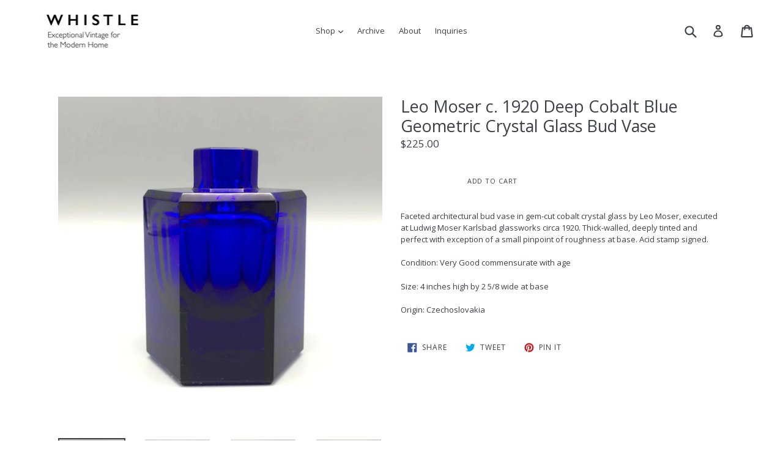

--- FILE ---
content_type: text/html; charset=utf-8
request_url: https://whistlenyc.com/products/moser-glassworks-1920-geometric-vase-cobalt-blue
body_size: 27574
content:
<!doctype html>
<!--[if IE 9]> <html class="ie9 no-js" lang="en"> <![endif]-->
<!--[if (gt IE 9)|!(IE)]><!--> <html class="no-js" lang="en"> <!--<![endif]-->
<head>
<meta name="uri-translation" content="on" />

  <meta charset="utf-8">
  <meta http-equiv="X-UA-Compatible" content="IE=edge,chrome=1">
  <meta name="viewport" content="width=device-width,initial-scale=1">
  <meta name="theme-color" content="rgba(0,0,0,0)">
  <link rel="canonical" href="https://whistlenyc.com/products/moser-glassworks-1920-geometric-vase-cobalt-blue">

  
    <link rel="shortcut icon" href="//whistlenyc.com/cdn/shop/files/EA4F1EB4-CB8F-498E-B1FA-41BF08CA9442_32x32.png?v=1613536909" type="image/png">
  

  
  <title>
    Leo Moser c. 1920 Deep Cobalt Blue Geometric Crystal Glass Bud Vase
    
    
    
      &ndash; WHISTLE
    
  </title>

  
    <meta name="description" content="Faceted architectural bud vase in gem-cut cobalt crystal glass by Leo Moser, executed at Ludwig Moser Karlsbad glassworks circa 1920. Thick-walled, deeply tinted and perfect with exception of a small pinpoint of roughness at base. Acid stamp signed. Condition: Very Good commensurate with age Size: 4 inches high by 2 5/">
  

  <!-- /snippets/social-meta-tags.liquid -->
<meta property="og:site_name" content="WHISTLE">
<meta property="og:url" content="https://whistlenyc.com/products/moser-glassworks-1920-geometric-vase-cobalt-blue">
<meta property="og:title" content="Leo Moser c. 1920 Deep Cobalt Blue Geometric Crystal Glass Bud Vase">
<meta property="og:type" content="product">
<meta property="og:description" content="Faceted architectural bud vase in gem-cut cobalt crystal glass by Leo Moser, executed at Ludwig Moser Karlsbad glassworks circa 1920. Thick-walled, deeply tinted and perfect with exception of a small pinpoint of roughness at base. Acid stamp signed. Condition: Very Good commensurate with age Size: 4 inches high by 2 5/"><meta property="og:price:amount" content="225.00">
  <meta property="og:price:currency" content="USD"><meta property="og:image" content="http://whistlenyc.com/cdn/shop/products/9B890189-7982-45A6-A57D-193DB63A2061_1024x1024.jpeg?v=1580869502"><meta property="og:image" content="http://whistlenyc.com/cdn/shop/products/4C904CF0-2CBA-424A-8661-6361E742CC2E_1024x1024.jpeg?v=1580869476"><meta property="og:image" content="http://whistlenyc.com/cdn/shop/products/3CDDDFC2-5BC7-4B39-997E-0DCF723E5FF6_1024x1024.jpeg?v=1580869476">
<meta property="og:image:secure_url" content="https://whistlenyc.com/cdn/shop/products/9B890189-7982-45A6-A57D-193DB63A2061_1024x1024.jpeg?v=1580869502"><meta property="og:image:secure_url" content="https://whistlenyc.com/cdn/shop/products/4C904CF0-2CBA-424A-8661-6361E742CC2E_1024x1024.jpeg?v=1580869476"><meta property="og:image:secure_url" content="https://whistlenyc.com/cdn/shop/products/3CDDDFC2-5BC7-4B39-997E-0DCF723E5FF6_1024x1024.jpeg?v=1580869476">

<meta name="twitter:site" content="@">
<meta name="twitter:card" content="summary_large_image">
<meta name="twitter:title" content="Leo Moser c. 1920 Deep Cobalt Blue Geometric Crystal Glass Bud Vase">
<meta name="twitter:description" content="Faceted architectural bud vase in gem-cut cobalt crystal glass by Leo Moser, executed at Ludwig Moser Karlsbad glassworks circa 1920. Thick-walled, deeply tinted and perfect with exception of a small pinpoint of roughness at base. Acid stamp signed. Condition: Very Good commensurate with age Size: 4 inches high by 2 5/">


  <link href="//whistlenyc.com/cdn/shop/t/11/assets/theme.scss.css?v=13109198862530691281674771559" rel="stylesheet" type="text/css" media="all" />
  

  <link href="//fonts.googleapis.com/css?family=Open+Sans:400,700" rel="stylesheet" type="text/css" media="all" />


  

    <link href="//fonts.googleapis.com/css?family=Open+Sans:400" rel="stylesheet" type="text/css" media="all" />
  



  <script>
    var theme = {
      strings: {
        addToCart: "Add to cart",
        soldOut: "Sold out",
        unavailable: "Unavailable",
        showMore: "Show More",
        showLess: "Show Less",
        addressError: "Error looking up that address",
        addressNoResults: "No results for that address",
        addressQueryLimit: "You have exceeded the Google API usage limit. Consider upgrading to a \u003ca href=\"https:\/\/developers.google.com\/maps\/premium\/usage-limits\"\u003ePremium Plan\u003c\/a\u003e.",
        authError: "There was a problem authenticating your Google Maps account."
      },
      moneyFormat: "${{amount}}"
    }

    document.documentElement.className = document.documentElement.className.replace('no-js', 'js');
  </script>

  <!--[if (lte IE 9) ]><script src="//whistlenyc.com/cdn/shop/t/11/assets/match-media.min.js?v=22265819453975888031525408709" type="text/javascript"></script><![endif]-->

  

  <!--[if (gt IE 9)|!(IE)]><!--><script src="//whistlenyc.com/cdn/shop/t/11/assets/lazysizes.js?v=68441465964607740661525408709" async="async"></script><!--<![endif]-->
  <!--[if lte IE 9]><script src="//whistlenyc.com/cdn/shop/t/11/assets/lazysizes.min.js?v=43"></script><![endif]-->

  <!--[if (gt IE 9)|!(IE)]><!--><script src="//whistlenyc.com/cdn/shop/t/11/assets/vendor.js?v=136118274122071307521525408710" defer="defer"></script><!--<![endif]-->
  <!--[if lte IE 9]><script src="//whistlenyc.com/cdn/shop/t/11/assets/vendor.js?v=136118274122071307521525408710"></script><![endif]-->

  <!--[if (gt IE 9)|!(IE)]><!--><script src="//whistlenyc.com/cdn/shop/t/11/assets/theme.js?v=31444951149715372371525408709" defer="defer"></script><!--<![endif]-->
  <!--[if lte IE 9]><script src="//whistlenyc.com/cdn/shop/t/11/assets/theme.js?v=31444951149715372371525408709"></script><![endif]-->

  <script>window.performance && window.performance.mark && window.performance.mark('shopify.content_for_header.start');</script><meta name="google-site-verification" content="3o3ousyDGCVvudmszZRrZEvjNFz5SxwbDYRrDD6DaqY">
<meta id="shopify-digital-wallet" name="shopify-digital-wallet" content="/18501359/digital_wallets/dialog">
<meta name="shopify-checkout-api-token" content="22a49b8cdbce9fc5495c1cfaf7476f1b">
<meta id="in-context-paypal-metadata" data-shop-id="18501359" data-venmo-supported="false" data-environment="production" data-locale="en_US" data-paypal-v4="true" data-currency="USD">
<link rel="alternate" type="application/json+oembed" href="https://whistlenyc.com/products/moser-glassworks-1920-geometric-vase-cobalt-blue.oembed">
<script async="async" src="/checkouts/internal/preloads.js?locale=en-US"></script>
<link rel="preconnect" href="https://shop.app" crossorigin="anonymous">
<script async="async" src="https://shop.app/checkouts/internal/preloads.js?locale=en-US&shop_id=18501359" crossorigin="anonymous"></script>
<script id="apple-pay-shop-capabilities" type="application/json">{"shopId":18501359,"countryCode":"US","currencyCode":"USD","merchantCapabilities":["supports3DS"],"merchantId":"gid:\/\/shopify\/Shop\/18501359","merchantName":"WHISTLE","requiredBillingContactFields":["postalAddress","email"],"requiredShippingContactFields":["postalAddress","email"],"shippingType":"shipping","supportedNetworks":["visa","masterCard","amex","discover","elo","jcb"],"total":{"type":"pending","label":"WHISTLE","amount":"1.00"},"shopifyPaymentsEnabled":true,"supportsSubscriptions":true}</script>
<script id="shopify-features" type="application/json">{"accessToken":"22a49b8cdbce9fc5495c1cfaf7476f1b","betas":["rich-media-storefront-analytics"],"domain":"whistlenyc.com","predictiveSearch":true,"shopId":18501359,"locale":"en"}</script>
<script>var Shopify = Shopify || {};
Shopify.shop = "whistle-nyc.myshopify.com";
Shopify.locale = "en";
Shopify.currency = {"active":"USD","rate":"1.0"};
Shopify.country = "US";
Shopify.theme = {"name":"Copy of Winter Spring 2018","id":11266195510,"schema_name":"Debut","schema_version":"1.6.2","theme_store_id":796,"role":"main"};
Shopify.theme.handle = "null";
Shopify.theme.style = {"id":null,"handle":null};
Shopify.cdnHost = "whistlenyc.com/cdn";
Shopify.routes = Shopify.routes || {};
Shopify.routes.root = "/";</script>
<script type="module">!function(o){(o.Shopify=o.Shopify||{}).modules=!0}(window);</script>
<script>!function(o){function n(){var o=[];function n(){o.push(Array.prototype.slice.apply(arguments))}return n.q=o,n}var t=o.Shopify=o.Shopify||{};t.loadFeatures=n(),t.autoloadFeatures=n()}(window);</script>
<script>
  window.ShopifyPay = window.ShopifyPay || {};
  window.ShopifyPay.apiHost = "shop.app\/pay";
  window.ShopifyPay.redirectState = null;
</script>
<script id="shop-js-analytics" type="application/json">{"pageType":"product"}</script>
<script defer="defer" async type="module" src="//whistlenyc.com/cdn/shopifycloud/shop-js/modules/v2/client.init-shop-cart-sync_BT-GjEfc.en.esm.js"></script>
<script defer="defer" async type="module" src="//whistlenyc.com/cdn/shopifycloud/shop-js/modules/v2/chunk.common_D58fp_Oc.esm.js"></script>
<script defer="defer" async type="module" src="//whistlenyc.com/cdn/shopifycloud/shop-js/modules/v2/chunk.modal_xMitdFEc.esm.js"></script>
<script type="module">
  await import("//whistlenyc.com/cdn/shopifycloud/shop-js/modules/v2/client.init-shop-cart-sync_BT-GjEfc.en.esm.js");
await import("//whistlenyc.com/cdn/shopifycloud/shop-js/modules/v2/chunk.common_D58fp_Oc.esm.js");
await import("//whistlenyc.com/cdn/shopifycloud/shop-js/modules/v2/chunk.modal_xMitdFEc.esm.js");

  window.Shopify.SignInWithShop?.initShopCartSync?.({"fedCMEnabled":true,"windoidEnabled":true});

</script>
<script>
  window.Shopify = window.Shopify || {};
  if (!window.Shopify.featureAssets) window.Shopify.featureAssets = {};
  window.Shopify.featureAssets['shop-js'] = {"shop-cart-sync":["modules/v2/client.shop-cart-sync_DZOKe7Ll.en.esm.js","modules/v2/chunk.common_D58fp_Oc.esm.js","modules/v2/chunk.modal_xMitdFEc.esm.js"],"init-fed-cm":["modules/v2/client.init-fed-cm_B6oLuCjv.en.esm.js","modules/v2/chunk.common_D58fp_Oc.esm.js","modules/v2/chunk.modal_xMitdFEc.esm.js"],"shop-cash-offers":["modules/v2/client.shop-cash-offers_D2sdYoxE.en.esm.js","modules/v2/chunk.common_D58fp_Oc.esm.js","modules/v2/chunk.modal_xMitdFEc.esm.js"],"shop-login-button":["modules/v2/client.shop-login-button_QeVjl5Y3.en.esm.js","modules/v2/chunk.common_D58fp_Oc.esm.js","modules/v2/chunk.modal_xMitdFEc.esm.js"],"pay-button":["modules/v2/client.pay-button_DXTOsIq6.en.esm.js","modules/v2/chunk.common_D58fp_Oc.esm.js","modules/v2/chunk.modal_xMitdFEc.esm.js"],"shop-button":["modules/v2/client.shop-button_DQZHx9pm.en.esm.js","modules/v2/chunk.common_D58fp_Oc.esm.js","modules/v2/chunk.modal_xMitdFEc.esm.js"],"avatar":["modules/v2/client.avatar_BTnouDA3.en.esm.js"],"init-windoid":["modules/v2/client.init-windoid_CR1B-cfM.en.esm.js","modules/v2/chunk.common_D58fp_Oc.esm.js","modules/v2/chunk.modal_xMitdFEc.esm.js"],"init-shop-for-new-customer-accounts":["modules/v2/client.init-shop-for-new-customer-accounts_C_vY_xzh.en.esm.js","modules/v2/client.shop-login-button_QeVjl5Y3.en.esm.js","modules/v2/chunk.common_D58fp_Oc.esm.js","modules/v2/chunk.modal_xMitdFEc.esm.js"],"init-shop-email-lookup-coordinator":["modules/v2/client.init-shop-email-lookup-coordinator_BI7n9ZSv.en.esm.js","modules/v2/chunk.common_D58fp_Oc.esm.js","modules/v2/chunk.modal_xMitdFEc.esm.js"],"init-shop-cart-sync":["modules/v2/client.init-shop-cart-sync_BT-GjEfc.en.esm.js","modules/v2/chunk.common_D58fp_Oc.esm.js","modules/v2/chunk.modal_xMitdFEc.esm.js"],"shop-toast-manager":["modules/v2/client.shop-toast-manager_DiYdP3xc.en.esm.js","modules/v2/chunk.common_D58fp_Oc.esm.js","modules/v2/chunk.modal_xMitdFEc.esm.js"],"init-customer-accounts":["modules/v2/client.init-customer-accounts_D9ZNqS-Q.en.esm.js","modules/v2/client.shop-login-button_QeVjl5Y3.en.esm.js","modules/v2/chunk.common_D58fp_Oc.esm.js","modules/v2/chunk.modal_xMitdFEc.esm.js"],"init-customer-accounts-sign-up":["modules/v2/client.init-customer-accounts-sign-up_iGw4briv.en.esm.js","modules/v2/client.shop-login-button_QeVjl5Y3.en.esm.js","modules/v2/chunk.common_D58fp_Oc.esm.js","modules/v2/chunk.modal_xMitdFEc.esm.js"],"shop-follow-button":["modules/v2/client.shop-follow-button_CqMgW2wH.en.esm.js","modules/v2/chunk.common_D58fp_Oc.esm.js","modules/v2/chunk.modal_xMitdFEc.esm.js"],"checkout-modal":["modules/v2/client.checkout-modal_xHeaAweL.en.esm.js","modules/v2/chunk.common_D58fp_Oc.esm.js","modules/v2/chunk.modal_xMitdFEc.esm.js"],"shop-login":["modules/v2/client.shop-login_D91U-Q7h.en.esm.js","modules/v2/chunk.common_D58fp_Oc.esm.js","modules/v2/chunk.modal_xMitdFEc.esm.js"],"lead-capture":["modules/v2/client.lead-capture_BJmE1dJe.en.esm.js","modules/v2/chunk.common_D58fp_Oc.esm.js","modules/v2/chunk.modal_xMitdFEc.esm.js"],"payment-terms":["modules/v2/client.payment-terms_Ci9AEqFq.en.esm.js","modules/v2/chunk.common_D58fp_Oc.esm.js","modules/v2/chunk.modal_xMitdFEc.esm.js"]};
</script>
<script>(function() {
  var isLoaded = false;
  function asyncLoad() {
    if (isLoaded) return;
    isLoaded = true;
    var urls = ["https:\/\/api.ns8.com\/v1\/analytics\/script\/24459264?name=latestVisitors\u0026shop=whistle-nyc.myshopify.com","https:\/\/cdn.hextom.com\/js\/quickannouncementbar.js?shop=whistle-nyc.myshopify.com"];
    for (var i = 0; i < urls.length; i++) {
      var s = document.createElement('script');
      s.type = 'text/javascript';
      s.async = true;
      s.src = urls[i];
      var x = document.getElementsByTagName('script')[0];
      x.parentNode.insertBefore(s, x);
    }
  };
  if(window.attachEvent) {
    window.attachEvent('onload', asyncLoad);
  } else {
    window.addEventListener('load', asyncLoad, false);
  }
})();</script>
<script id="__st">var __st={"a":18501359,"offset":-18000,"reqid":"aa8e7652-88ec-4c33-b36a-87fa14d9acb1-1769068770","pageurl":"whistlenyc.com\/products\/moser-glassworks-1920-geometric-vase-cobalt-blue","u":"fee78739847d","p":"product","rtyp":"product","rid":533934243894};</script>
<script>window.ShopifyPaypalV4VisibilityTracking = true;</script>
<script id="captcha-bootstrap">!function(){'use strict';const t='contact',e='account',n='new_comment',o=[[t,t],['blogs',n],['comments',n],[t,'customer']],c=[[e,'customer_login'],[e,'guest_login'],[e,'recover_customer_password'],[e,'create_customer']],r=t=>t.map((([t,e])=>`form[action*='/${t}']:not([data-nocaptcha='true']) input[name='form_type'][value='${e}']`)).join(','),a=t=>()=>t?[...document.querySelectorAll(t)].map((t=>t.form)):[];function s(){const t=[...o],e=r(t);return a(e)}const i='password',u='form_key',d=['recaptcha-v3-token','g-recaptcha-response','h-captcha-response',i],f=()=>{try{return window.sessionStorage}catch{return}},m='__shopify_v',_=t=>t.elements[u];function p(t,e,n=!1){try{const o=window.sessionStorage,c=JSON.parse(o.getItem(e)),{data:r}=function(t){const{data:e,action:n}=t;return t[m]||n?{data:e,action:n}:{data:t,action:n}}(c);for(const[e,n]of Object.entries(r))t.elements[e]&&(t.elements[e].value=n);n&&o.removeItem(e)}catch(o){console.error('form repopulation failed',{error:o})}}const l='form_type',E='cptcha';function T(t){t.dataset[E]=!0}const w=window,h=w.document,L='Shopify',v='ce_forms',y='captcha';let A=!1;((t,e)=>{const n=(g='f06e6c50-85a8-45c8-87d0-21a2b65856fe',I='https://cdn.shopify.com/shopifycloud/storefront-forms-hcaptcha/ce_storefront_forms_captcha_hcaptcha.v1.5.2.iife.js',D={infoText:'Protected by hCaptcha',privacyText:'Privacy',termsText:'Terms'},(t,e,n)=>{const o=w[L][v],c=o.bindForm;if(c)return c(t,g,e,D).then(n);var r;o.q.push([[t,g,e,D],n]),r=I,A||(h.body.append(Object.assign(h.createElement('script'),{id:'captcha-provider',async:!0,src:r})),A=!0)});var g,I,D;w[L]=w[L]||{},w[L][v]=w[L][v]||{},w[L][v].q=[],w[L][y]=w[L][y]||{},w[L][y].protect=function(t,e){n(t,void 0,e),T(t)},Object.freeze(w[L][y]),function(t,e,n,w,h,L){const[v,y,A,g]=function(t,e,n){const i=e?o:[],u=t?c:[],d=[...i,...u],f=r(d),m=r(i),_=r(d.filter((([t,e])=>n.includes(e))));return[a(f),a(m),a(_),s()]}(w,h,L),I=t=>{const e=t.target;return e instanceof HTMLFormElement?e:e&&e.form},D=t=>v().includes(t);t.addEventListener('submit',(t=>{const e=I(t);if(!e)return;const n=D(e)&&!e.dataset.hcaptchaBound&&!e.dataset.recaptchaBound,o=_(e),c=g().includes(e)&&(!o||!o.value);(n||c)&&t.preventDefault(),c&&!n&&(function(t){try{if(!f())return;!function(t){const e=f();if(!e)return;const n=_(t);if(!n)return;const o=n.value;o&&e.removeItem(o)}(t);const e=Array.from(Array(32),(()=>Math.random().toString(36)[2])).join('');!function(t,e){_(t)||t.append(Object.assign(document.createElement('input'),{type:'hidden',name:u})),t.elements[u].value=e}(t,e),function(t,e){const n=f();if(!n)return;const o=[...t.querySelectorAll(`input[type='${i}']`)].map((({name:t})=>t)),c=[...d,...o],r={};for(const[a,s]of new FormData(t).entries())c.includes(a)||(r[a]=s);n.setItem(e,JSON.stringify({[m]:1,action:t.action,data:r}))}(t,e)}catch(e){console.error('failed to persist form',e)}}(e),e.submit())}));const S=(t,e)=>{t&&!t.dataset[E]&&(n(t,e.some((e=>e===t))),T(t))};for(const o of['focusin','change'])t.addEventListener(o,(t=>{const e=I(t);D(e)&&S(e,y())}));const B=e.get('form_key'),M=e.get(l),P=B&&M;t.addEventListener('DOMContentLoaded',(()=>{const t=y();if(P)for(const e of t)e.elements[l].value===M&&p(e,B);[...new Set([...A(),...v().filter((t=>'true'===t.dataset.shopifyCaptcha))])].forEach((e=>S(e,t)))}))}(h,new URLSearchParams(w.location.search),n,t,e,['guest_login'])})(!0,!0)}();</script>
<script integrity="sha256-4kQ18oKyAcykRKYeNunJcIwy7WH5gtpwJnB7kiuLZ1E=" data-source-attribution="shopify.loadfeatures" defer="defer" src="//whistlenyc.com/cdn/shopifycloud/storefront/assets/storefront/load_feature-a0a9edcb.js" crossorigin="anonymous"></script>
<script crossorigin="anonymous" defer="defer" src="//whistlenyc.com/cdn/shopifycloud/storefront/assets/shopify_pay/storefront-65b4c6d7.js?v=20250812"></script>
<script data-source-attribution="shopify.dynamic_checkout.dynamic.init">var Shopify=Shopify||{};Shopify.PaymentButton=Shopify.PaymentButton||{isStorefrontPortableWallets:!0,init:function(){window.Shopify.PaymentButton.init=function(){};var t=document.createElement("script");t.src="https://whistlenyc.com/cdn/shopifycloud/portable-wallets/latest/portable-wallets.en.js",t.type="module",document.head.appendChild(t)}};
</script>
<script data-source-attribution="shopify.dynamic_checkout.buyer_consent">
  function portableWalletsHideBuyerConsent(e){var t=document.getElementById("shopify-buyer-consent"),n=document.getElementById("shopify-subscription-policy-button");t&&n&&(t.classList.add("hidden"),t.setAttribute("aria-hidden","true"),n.removeEventListener("click",e))}function portableWalletsShowBuyerConsent(e){var t=document.getElementById("shopify-buyer-consent"),n=document.getElementById("shopify-subscription-policy-button");t&&n&&(t.classList.remove("hidden"),t.removeAttribute("aria-hidden"),n.addEventListener("click",e))}window.Shopify?.PaymentButton&&(window.Shopify.PaymentButton.hideBuyerConsent=portableWalletsHideBuyerConsent,window.Shopify.PaymentButton.showBuyerConsent=portableWalletsShowBuyerConsent);
</script>
<script data-source-attribution="shopify.dynamic_checkout.cart.bootstrap">document.addEventListener("DOMContentLoaded",(function(){function t(){return document.querySelector("shopify-accelerated-checkout-cart, shopify-accelerated-checkout")}if(t())Shopify.PaymentButton.init();else{new MutationObserver((function(e,n){t()&&(Shopify.PaymentButton.init(),n.disconnect())})).observe(document.body,{childList:!0,subtree:!0})}}));
</script>
<link id="shopify-accelerated-checkout-styles" rel="stylesheet" media="screen" href="https://whistlenyc.com/cdn/shopifycloud/portable-wallets/latest/accelerated-checkout-backwards-compat.css" crossorigin="anonymous">
<style id="shopify-accelerated-checkout-cart">
        #shopify-buyer-consent {
  margin-top: 1em;
  display: inline-block;
  width: 100%;
}

#shopify-buyer-consent.hidden {
  display: none;
}

#shopify-subscription-policy-button {
  background: none;
  border: none;
  padding: 0;
  text-decoration: underline;
  font-size: inherit;
  cursor: pointer;
}

#shopify-subscription-policy-button::before {
  box-shadow: none;
}

      </style>

<script>window.performance && window.performance.mark && window.performance.mark('shopify.content_for_header.end');</script>
<script type="text/javascript" src="https://cdn.photolock.io/lock.js?shop=whistle-nyc.myshopify.com" async defer></script> 
 <noscript id="photolockNoscript"><style>body *{display:none}body:before{content:"Please enable javascript to view this site"}</style></noscript> 
 <link href="https://monorail-edge.shopifysvc.com" rel="dns-prefetch">
<script>(function(){if ("sendBeacon" in navigator && "performance" in window) {try {var session_token_from_headers = performance.getEntriesByType('navigation')[0].serverTiming.find(x => x.name == '_s').description;} catch {var session_token_from_headers = undefined;}var session_cookie_matches = document.cookie.match(/_shopify_s=([^;]*)/);var session_token_from_cookie = session_cookie_matches && session_cookie_matches.length === 2 ? session_cookie_matches[1] : "";var session_token = session_token_from_headers || session_token_from_cookie || "";function handle_abandonment_event(e) {var entries = performance.getEntries().filter(function(entry) {return /monorail-edge.shopifysvc.com/.test(entry.name);});if (!window.abandonment_tracked && entries.length === 0) {window.abandonment_tracked = true;var currentMs = Date.now();var navigation_start = performance.timing.navigationStart;var payload = {shop_id: 18501359,url: window.location.href,navigation_start,duration: currentMs - navigation_start,session_token,page_type: "product"};window.navigator.sendBeacon("https://monorail-edge.shopifysvc.com/v1/produce", JSON.stringify({schema_id: "online_store_buyer_site_abandonment/1.1",payload: payload,metadata: {event_created_at_ms: currentMs,event_sent_at_ms: currentMs}}));}}window.addEventListener('pagehide', handle_abandonment_event);}}());</script>
<script id="web-pixels-manager-setup">(function e(e,d,r,n,o){if(void 0===o&&(o={}),!Boolean(null===(a=null===(i=window.Shopify)||void 0===i?void 0:i.analytics)||void 0===a?void 0:a.replayQueue)){var i,a;window.Shopify=window.Shopify||{};var t=window.Shopify;t.analytics=t.analytics||{};var s=t.analytics;s.replayQueue=[],s.publish=function(e,d,r){return s.replayQueue.push([e,d,r]),!0};try{self.performance.mark("wpm:start")}catch(e){}var l=function(){var e={modern:/Edge?\/(1{2}[4-9]|1[2-9]\d|[2-9]\d{2}|\d{4,})\.\d+(\.\d+|)|Firefox\/(1{2}[4-9]|1[2-9]\d|[2-9]\d{2}|\d{4,})\.\d+(\.\d+|)|Chrom(ium|e)\/(9{2}|\d{3,})\.\d+(\.\d+|)|(Maci|X1{2}).+ Version\/(15\.\d+|(1[6-9]|[2-9]\d|\d{3,})\.\d+)([,.]\d+|)( \(\w+\)|)( Mobile\/\w+|) Safari\/|Chrome.+OPR\/(9{2}|\d{3,})\.\d+\.\d+|(CPU[ +]OS|iPhone[ +]OS|CPU[ +]iPhone|CPU IPhone OS|CPU iPad OS)[ +]+(15[._]\d+|(1[6-9]|[2-9]\d|\d{3,})[._]\d+)([._]\d+|)|Android:?[ /-](13[3-9]|1[4-9]\d|[2-9]\d{2}|\d{4,})(\.\d+|)(\.\d+|)|Android.+Firefox\/(13[5-9]|1[4-9]\d|[2-9]\d{2}|\d{4,})\.\d+(\.\d+|)|Android.+Chrom(ium|e)\/(13[3-9]|1[4-9]\d|[2-9]\d{2}|\d{4,})\.\d+(\.\d+|)|SamsungBrowser\/([2-9]\d|\d{3,})\.\d+/,legacy:/Edge?\/(1[6-9]|[2-9]\d|\d{3,})\.\d+(\.\d+|)|Firefox\/(5[4-9]|[6-9]\d|\d{3,})\.\d+(\.\d+|)|Chrom(ium|e)\/(5[1-9]|[6-9]\d|\d{3,})\.\d+(\.\d+|)([\d.]+$|.*Safari\/(?![\d.]+ Edge\/[\d.]+$))|(Maci|X1{2}).+ Version\/(10\.\d+|(1[1-9]|[2-9]\d|\d{3,})\.\d+)([,.]\d+|)( \(\w+\)|)( Mobile\/\w+|) Safari\/|Chrome.+OPR\/(3[89]|[4-9]\d|\d{3,})\.\d+\.\d+|(CPU[ +]OS|iPhone[ +]OS|CPU[ +]iPhone|CPU IPhone OS|CPU iPad OS)[ +]+(10[._]\d+|(1[1-9]|[2-9]\d|\d{3,})[._]\d+)([._]\d+|)|Android:?[ /-](13[3-9]|1[4-9]\d|[2-9]\d{2}|\d{4,})(\.\d+|)(\.\d+|)|Mobile Safari.+OPR\/([89]\d|\d{3,})\.\d+\.\d+|Android.+Firefox\/(13[5-9]|1[4-9]\d|[2-9]\d{2}|\d{4,})\.\d+(\.\d+|)|Android.+Chrom(ium|e)\/(13[3-9]|1[4-9]\d|[2-9]\d{2}|\d{4,})\.\d+(\.\d+|)|Android.+(UC? ?Browser|UCWEB|U3)[ /]?(15\.([5-9]|\d{2,})|(1[6-9]|[2-9]\d|\d{3,})\.\d+)\.\d+|SamsungBrowser\/(5\.\d+|([6-9]|\d{2,})\.\d+)|Android.+MQ{2}Browser\/(14(\.(9|\d{2,})|)|(1[5-9]|[2-9]\d|\d{3,})(\.\d+|))(\.\d+|)|K[Aa][Ii]OS\/(3\.\d+|([4-9]|\d{2,})\.\d+)(\.\d+|)/},d=e.modern,r=e.legacy,n=navigator.userAgent;return n.match(d)?"modern":n.match(r)?"legacy":"unknown"}(),u="modern"===l?"modern":"legacy",c=(null!=n?n:{modern:"",legacy:""})[u],f=function(e){return[e.baseUrl,"/wpm","/b",e.hashVersion,"modern"===e.buildTarget?"m":"l",".js"].join("")}({baseUrl:d,hashVersion:r,buildTarget:u}),m=function(e){var d=e.version,r=e.bundleTarget,n=e.surface,o=e.pageUrl,i=e.monorailEndpoint;return{emit:function(e){var a=e.status,t=e.errorMsg,s=(new Date).getTime(),l=JSON.stringify({metadata:{event_sent_at_ms:s},events:[{schema_id:"web_pixels_manager_load/3.1",payload:{version:d,bundle_target:r,page_url:o,status:a,surface:n,error_msg:t},metadata:{event_created_at_ms:s}}]});if(!i)return console&&console.warn&&console.warn("[Web Pixels Manager] No Monorail endpoint provided, skipping logging."),!1;try{return self.navigator.sendBeacon.bind(self.navigator)(i,l)}catch(e){}var u=new XMLHttpRequest;try{return u.open("POST",i,!0),u.setRequestHeader("Content-Type","text/plain"),u.send(l),!0}catch(e){return console&&console.warn&&console.warn("[Web Pixels Manager] Got an unhandled error while logging to Monorail."),!1}}}}({version:r,bundleTarget:l,surface:e.surface,pageUrl:self.location.href,monorailEndpoint:e.monorailEndpoint});try{o.browserTarget=l,function(e){var d=e.src,r=e.async,n=void 0===r||r,o=e.onload,i=e.onerror,a=e.sri,t=e.scriptDataAttributes,s=void 0===t?{}:t,l=document.createElement("script"),u=document.querySelector("head"),c=document.querySelector("body");if(l.async=n,l.src=d,a&&(l.integrity=a,l.crossOrigin="anonymous"),s)for(var f in s)if(Object.prototype.hasOwnProperty.call(s,f))try{l.dataset[f]=s[f]}catch(e){}if(o&&l.addEventListener("load",o),i&&l.addEventListener("error",i),u)u.appendChild(l);else{if(!c)throw new Error("Did not find a head or body element to append the script");c.appendChild(l)}}({src:f,async:!0,onload:function(){if(!function(){var e,d;return Boolean(null===(d=null===(e=window.Shopify)||void 0===e?void 0:e.analytics)||void 0===d?void 0:d.initialized)}()){var d=window.webPixelsManager.init(e)||void 0;if(d){var r=window.Shopify.analytics;r.replayQueue.forEach((function(e){var r=e[0],n=e[1],o=e[2];d.publishCustomEvent(r,n,o)})),r.replayQueue=[],r.publish=d.publishCustomEvent,r.visitor=d.visitor,r.initialized=!0}}},onerror:function(){return m.emit({status:"failed",errorMsg:"".concat(f," has failed to load")})},sri:function(e){var d=/^sha384-[A-Za-z0-9+/=]+$/;return"string"==typeof e&&d.test(e)}(c)?c:"",scriptDataAttributes:o}),m.emit({status:"loading"})}catch(e){m.emit({status:"failed",errorMsg:(null==e?void 0:e.message)||"Unknown error"})}}})({shopId: 18501359,storefrontBaseUrl: "https://whistlenyc.com",extensionsBaseUrl: "https://extensions.shopifycdn.com/cdn/shopifycloud/web-pixels-manager",monorailEndpoint: "https://monorail-edge.shopifysvc.com/unstable/produce_batch",surface: "storefront-renderer",enabledBetaFlags: ["2dca8a86"],webPixelsConfigList: [{"id":"475103286","configuration":"{\"config\":\"{\\\"pixel_id\\\":\\\"AW-856712995\\\",\\\"target_country\\\":\\\"US\\\",\\\"gtag_events\\\":[{\\\"type\\\":\\\"page_view\\\",\\\"action_label\\\":\\\"AW-856712995\\\/3ihUCOfFhpYBEKPOwZgD\\\"},{\\\"type\\\":\\\"purchase\\\",\\\"action_label\\\":\\\"AW-856712995\\\/G5J2COrFhpYBEKPOwZgD\\\"},{\\\"type\\\":\\\"view_item\\\",\\\"action_label\\\":\\\"AW-856712995\\\/FHhECO3FhpYBEKPOwZgD\\\"},{\\\"type\\\":\\\"add_to_cart\\\",\\\"action_label\\\":\\\"AW-856712995\\\/dtB0CPDFhpYBEKPOwZgD\\\"},{\\\"type\\\":\\\"begin_checkout\\\",\\\"action_label\\\":\\\"AW-856712995\\\/LQjoCPPFhpYBEKPOwZgD\\\"},{\\\"type\\\":\\\"search\\\",\\\"action_label\\\":\\\"AW-856712995\\\/8-8pCPbFhpYBEKPOwZgD\\\"},{\\\"type\\\":\\\"add_payment_info\\\",\\\"action_label\\\":\\\"AW-856712995\\\/VYE1CPnFhpYBEKPOwZgD\\\"}],\\\"enable_monitoring_mode\\\":false}\"}","eventPayloadVersion":"v1","runtimeContext":"OPEN","scriptVersion":"b2a88bafab3e21179ed38636efcd8a93","type":"APP","apiClientId":1780363,"privacyPurposes":[],"dataSharingAdjustments":{"protectedCustomerApprovalScopes":["read_customer_address","read_customer_email","read_customer_name","read_customer_personal_data","read_customer_phone"]}},{"id":"71106614","eventPayloadVersion":"v1","runtimeContext":"LAX","scriptVersion":"1","type":"CUSTOM","privacyPurposes":["ANALYTICS"],"name":"Google Analytics tag (migrated)"},{"id":"shopify-app-pixel","configuration":"{}","eventPayloadVersion":"v1","runtimeContext":"STRICT","scriptVersion":"0450","apiClientId":"shopify-pixel","type":"APP","privacyPurposes":["ANALYTICS","MARKETING"]},{"id":"shopify-custom-pixel","eventPayloadVersion":"v1","runtimeContext":"LAX","scriptVersion":"0450","apiClientId":"shopify-pixel","type":"CUSTOM","privacyPurposes":["ANALYTICS","MARKETING"]}],isMerchantRequest: false,initData: {"shop":{"name":"WHISTLE","paymentSettings":{"currencyCode":"USD"},"myshopifyDomain":"whistle-nyc.myshopify.com","countryCode":"US","storefrontUrl":"https:\/\/whistlenyc.com"},"customer":null,"cart":null,"checkout":null,"productVariants":[{"price":{"amount":225.0,"currencyCode":"USD"},"product":{"title":"Leo Moser c. 1920 Deep Cobalt Blue Geometric Crystal Glass Bud Vase","vendor":"WHISTLE","id":"533934243894","untranslatedTitle":"Leo Moser c. 1920 Deep Cobalt Blue Geometric Crystal Glass Bud Vase","url":"\/products\/moser-glassworks-1920-geometric-vase-cobalt-blue","type":""},"id":"7018903863350","image":{"src":"\/\/whistlenyc.com\/cdn\/shop\/products\/9B890189-7982-45A6-A57D-193DB63A2061.jpeg?v=1580869502"},"sku":"","title":"Default Title","untranslatedTitle":"Default Title"}],"purchasingCompany":null},},"https://whistlenyc.com/cdn","fcfee988w5aeb613cpc8e4bc33m6693e112",{"modern":"","legacy":""},{"shopId":"18501359","storefrontBaseUrl":"https:\/\/whistlenyc.com","extensionBaseUrl":"https:\/\/extensions.shopifycdn.com\/cdn\/shopifycloud\/web-pixels-manager","surface":"storefront-renderer","enabledBetaFlags":"[\"2dca8a86\"]","isMerchantRequest":"false","hashVersion":"fcfee988w5aeb613cpc8e4bc33m6693e112","publish":"custom","events":"[[\"page_viewed\",{}],[\"product_viewed\",{\"productVariant\":{\"price\":{\"amount\":225.0,\"currencyCode\":\"USD\"},\"product\":{\"title\":\"Leo Moser c. 1920 Deep Cobalt Blue Geometric Crystal Glass Bud Vase\",\"vendor\":\"WHISTLE\",\"id\":\"533934243894\",\"untranslatedTitle\":\"Leo Moser c. 1920 Deep Cobalt Blue Geometric Crystal Glass Bud Vase\",\"url\":\"\/products\/moser-glassworks-1920-geometric-vase-cobalt-blue\",\"type\":\"\"},\"id\":\"7018903863350\",\"image\":{\"src\":\"\/\/whistlenyc.com\/cdn\/shop\/products\/9B890189-7982-45A6-A57D-193DB63A2061.jpeg?v=1580869502\"},\"sku\":\"\",\"title\":\"Default Title\",\"untranslatedTitle\":\"Default Title\"}}]]"});</script><script>
  window.ShopifyAnalytics = window.ShopifyAnalytics || {};
  window.ShopifyAnalytics.meta = window.ShopifyAnalytics.meta || {};
  window.ShopifyAnalytics.meta.currency = 'USD';
  var meta = {"product":{"id":533934243894,"gid":"gid:\/\/shopify\/Product\/533934243894","vendor":"WHISTLE","type":"","handle":"moser-glassworks-1920-geometric-vase-cobalt-blue","variants":[{"id":7018903863350,"price":22500,"name":"Leo Moser c. 1920 Deep Cobalt Blue Geometric Crystal Glass Bud Vase","public_title":null,"sku":""}],"remote":false},"page":{"pageType":"product","resourceType":"product","resourceId":533934243894,"requestId":"aa8e7652-88ec-4c33-b36a-87fa14d9acb1-1769068770"}};
  for (var attr in meta) {
    window.ShopifyAnalytics.meta[attr] = meta[attr];
  }
</script>
<script class="analytics">
  (function () {
    var customDocumentWrite = function(content) {
      var jquery = null;

      if (window.jQuery) {
        jquery = window.jQuery;
      } else if (window.Checkout && window.Checkout.$) {
        jquery = window.Checkout.$;
      }

      if (jquery) {
        jquery('body').append(content);
      }
    };

    var hasLoggedConversion = function(token) {
      if (token) {
        return document.cookie.indexOf('loggedConversion=' + token) !== -1;
      }
      return false;
    }

    var setCookieIfConversion = function(token) {
      if (token) {
        var twoMonthsFromNow = new Date(Date.now());
        twoMonthsFromNow.setMonth(twoMonthsFromNow.getMonth() + 2);

        document.cookie = 'loggedConversion=' + token + '; expires=' + twoMonthsFromNow;
      }
    }

    var trekkie = window.ShopifyAnalytics.lib = window.trekkie = window.trekkie || [];
    if (trekkie.integrations) {
      return;
    }
    trekkie.methods = [
      'identify',
      'page',
      'ready',
      'track',
      'trackForm',
      'trackLink'
    ];
    trekkie.factory = function(method) {
      return function() {
        var args = Array.prototype.slice.call(arguments);
        args.unshift(method);
        trekkie.push(args);
        return trekkie;
      };
    };
    for (var i = 0; i < trekkie.methods.length; i++) {
      var key = trekkie.methods[i];
      trekkie[key] = trekkie.factory(key);
    }
    trekkie.load = function(config) {
      trekkie.config = config || {};
      trekkie.config.initialDocumentCookie = document.cookie;
      var first = document.getElementsByTagName('script')[0];
      var script = document.createElement('script');
      script.type = 'text/javascript';
      script.onerror = function(e) {
        var scriptFallback = document.createElement('script');
        scriptFallback.type = 'text/javascript';
        scriptFallback.onerror = function(error) {
                var Monorail = {
      produce: function produce(monorailDomain, schemaId, payload) {
        var currentMs = new Date().getTime();
        var event = {
          schema_id: schemaId,
          payload: payload,
          metadata: {
            event_created_at_ms: currentMs,
            event_sent_at_ms: currentMs
          }
        };
        return Monorail.sendRequest("https://" + monorailDomain + "/v1/produce", JSON.stringify(event));
      },
      sendRequest: function sendRequest(endpointUrl, payload) {
        // Try the sendBeacon API
        if (window && window.navigator && typeof window.navigator.sendBeacon === 'function' && typeof window.Blob === 'function' && !Monorail.isIos12()) {
          var blobData = new window.Blob([payload], {
            type: 'text/plain'
          });

          if (window.navigator.sendBeacon(endpointUrl, blobData)) {
            return true;
          } // sendBeacon was not successful

        } // XHR beacon

        var xhr = new XMLHttpRequest();

        try {
          xhr.open('POST', endpointUrl);
          xhr.setRequestHeader('Content-Type', 'text/plain');
          xhr.send(payload);
        } catch (e) {
          console.log(e);
        }

        return false;
      },
      isIos12: function isIos12() {
        return window.navigator.userAgent.lastIndexOf('iPhone; CPU iPhone OS 12_') !== -1 || window.navigator.userAgent.lastIndexOf('iPad; CPU OS 12_') !== -1;
      }
    };
    Monorail.produce('monorail-edge.shopifysvc.com',
      'trekkie_storefront_load_errors/1.1',
      {shop_id: 18501359,
      theme_id: 11266195510,
      app_name: "storefront",
      context_url: window.location.href,
      source_url: "//whistlenyc.com/cdn/s/trekkie.storefront.1bbfab421998800ff09850b62e84b8915387986d.min.js"});

        };
        scriptFallback.async = true;
        scriptFallback.src = '//whistlenyc.com/cdn/s/trekkie.storefront.1bbfab421998800ff09850b62e84b8915387986d.min.js';
        first.parentNode.insertBefore(scriptFallback, first);
      };
      script.async = true;
      script.src = '//whistlenyc.com/cdn/s/trekkie.storefront.1bbfab421998800ff09850b62e84b8915387986d.min.js';
      first.parentNode.insertBefore(script, first);
    };
    trekkie.load(
      {"Trekkie":{"appName":"storefront","development":false,"defaultAttributes":{"shopId":18501359,"isMerchantRequest":null,"themeId":11266195510,"themeCityHash":"18442064587824622537","contentLanguage":"en","currency":"USD","eventMetadataId":"510f88b5-0e71-4420-9dc2-cce8fc926848"},"isServerSideCookieWritingEnabled":true,"monorailRegion":"shop_domain","enabledBetaFlags":["65f19447"]},"Session Attribution":{},"S2S":{"facebookCapiEnabled":false,"source":"trekkie-storefront-renderer","apiClientId":580111}}
    );

    var loaded = false;
    trekkie.ready(function() {
      if (loaded) return;
      loaded = true;

      window.ShopifyAnalytics.lib = window.trekkie;

      var originalDocumentWrite = document.write;
      document.write = customDocumentWrite;
      try { window.ShopifyAnalytics.merchantGoogleAnalytics.call(this); } catch(error) {};
      document.write = originalDocumentWrite;

      window.ShopifyAnalytics.lib.page(null,{"pageType":"product","resourceType":"product","resourceId":533934243894,"requestId":"aa8e7652-88ec-4c33-b36a-87fa14d9acb1-1769068770","shopifyEmitted":true});

      var match = window.location.pathname.match(/checkouts\/(.+)\/(thank_you|post_purchase)/)
      var token = match? match[1]: undefined;
      if (!hasLoggedConversion(token)) {
        setCookieIfConversion(token);
        window.ShopifyAnalytics.lib.track("Viewed Product",{"currency":"USD","variantId":7018903863350,"productId":533934243894,"productGid":"gid:\/\/shopify\/Product\/533934243894","name":"Leo Moser c. 1920 Deep Cobalt Blue Geometric Crystal Glass Bud Vase","price":"225.00","sku":"","brand":"WHISTLE","variant":null,"category":"","nonInteraction":true,"remote":false},undefined,undefined,{"shopifyEmitted":true});
      window.ShopifyAnalytics.lib.track("monorail:\/\/trekkie_storefront_viewed_product\/1.1",{"currency":"USD","variantId":7018903863350,"productId":533934243894,"productGid":"gid:\/\/shopify\/Product\/533934243894","name":"Leo Moser c. 1920 Deep Cobalt Blue Geometric Crystal Glass Bud Vase","price":"225.00","sku":"","brand":"WHISTLE","variant":null,"category":"","nonInteraction":true,"remote":false,"referer":"https:\/\/whistlenyc.com\/products\/moser-glassworks-1920-geometric-vase-cobalt-blue"});
      }
    });


        var eventsListenerScript = document.createElement('script');
        eventsListenerScript.async = true;
        eventsListenerScript.src = "//whistlenyc.com/cdn/shopifycloud/storefront/assets/shop_events_listener-3da45d37.js";
        document.getElementsByTagName('head')[0].appendChild(eventsListenerScript);

})();</script>
  <script>
  if (!window.ga || (window.ga && typeof window.ga !== 'function')) {
    window.ga = function ga() {
      (window.ga.q = window.ga.q || []).push(arguments);
      if (window.Shopify && window.Shopify.analytics && typeof window.Shopify.analytics.publish === 'function') {
        window.Shopify.analytics.publish("ga_stub_called", {}, {sendTo: "google_osp_migration"});
      }
      console.error("Shopify's Google Analytics stub called with:", Array.from(arguments), "\nSee https://help.shopify.com/manual/promoting-marketing/pixels/pixel-migration#google for more information.");
    };
    if (window.Shopify && window.Shopify.analytics && typeof window.Shopify.analytics.publish === 'function') {
      window.Shopify.analytics.publish("ga_stub_initialized", {}, {sendTo: "google_osp_migration"});
    }
  }
</script>
<script
  defer
  src="https://whistlenyc.com/cdn/shopifycloud/perf-kit/shopify-perf-kit-3.0.4.min.js"
  data-application="storefront-renderer"
  data-shop-id="18501359"
  data-render-region="gcp-us-central1"
  data-page-type="product"
  data-theme-instance-id="11266195510"
  data-theme-name="Debut"
  data-theme-version="1.6.2"
  data-monorail-region="shop_domain"
  data-resource-timing-sampling-rate="10"
  data-shs="true"
  data-shs-beacon="true"
  data-shs-export-with-fetch="true"
  data-shs-logs-sample-rate="1"
  data-shs-beacon-endpoint="https://whistlenyc.com/api/collect"
></script>
</head>

<body class="template-product">

  <a class="in-page-link visually-hidden skip-link" href="#MainContent">Skip to content</a>

  <div id="SearchDrawer" class="search-bar drawer drawer--top">
    <div class="search-bar__table">
      <div class="search-bar__table-cell search-bar__form-wrapper">
        <form class="search search-bar__form" action="/search" method="get" role="search">
          <button class="search-bar__submit search__submit btn--link" type="submit">
            <svg aria-hidden="true" focusable="false" role="presentation" class="icon icon-search" viewBox="0 0 37 40"><path d="M35.6 36l-9.8-9.8c4.1-5.4 3.6-13.2-1.3-18.1-5.4-5.4-14.2-5.4-19.7 0-5.4 5.4-5.4 14.2 0 19.7 2.6 2.6 6.1 4.1 9.8 4.1 3 0 5.9-1 8.3-2.8l9.8 9.8c.4.4.9.6 1.4.6s1-.2 1.4-.6c.9-.9.9-2.1.1-2.9zm-20.9-8.2c-2.6 0-5.1-1-7-2.9-3.9-3.9-3.9-10.1 0-14C9.6 9 12.2 8 14.7 8s5.1 1 7 2.9c3.9 3.9 3.9 10.1 0 14-1.9 1.9-4.4 2.9-7 2.9z"/></svg>
            <span class="icon__fallback-text">Submit</span>
          </button>
          <input class="search__input search-bar__input" type="search" name="q" value="" placeholder="Search" aria-label="Search">
        </form>
      </div>
      <div class="search-bar__table-cell text-right">
        <button type="button" class="btn--link search-bar__close js-drawer-close">
          <svg aria-hidden="true" focusable="false" role="presentation" class="icon icon-close" viewBox="0 0 37 40"><path d="M21.3 23l11-11c.8-.8.8-2 0-2.8-.8-.8-2-.8-2.8 0l-11 11-11-11c-.8-.8-2-.8-2.8 0-.8.8-.8 2 0 2.8l11 11-11 11c-.8.8-.8 2 0 2.8.4.4.9.6 1.4.6s1-.2 1.4-.6l11-11 11 11c.4.4.9.6 1.4.6s1-.2 1.4-.6c.8-.8.8-2 0-2.8l-11-11z"/></svg>
          <span class="icon__fallback-text">Close search</span>
        </button>
      </div>
    </div>
  </div>

  <div id="shopify-section-header" class="shopify-section">

<div data-section-id="header" data-section-type="header-section">
  <nav class="mobile-nav-wrapper medium-up--hide" role="navigation">
    <ul id="MobileNav" class="mobile-nav">
      
<li class="mobile-nav__item border-bottom">
          
            <button type="button" class="btn--link js-toggle-submenu mobile-nav__link" data-target="shop" data-level="1">
              Shop
              <div class="mobile-nav__icon">
                <svg aria-hidden="true" focusable="false" role="presentation" class="icon icon-chevron-right" viewBox="0 0 284.49 498.98"><defs><style>.cls-1{fill:#231f20}</style></defs><path class="cls-1" d="M223.18 628.49a35 35 0 0 1-24.75-59.75L388.17 379 198.43 189.26a35 35 0 0 1 49.5-49.5l214.49 214.49a35 35 0 0 1 0 49.5L247.93 618.24a34.89 34.89 0 0 1-24.75 10.25z" transform="translate(-188.18 -129.51)"/></svg>
                <span class="icon__fallback-text">expand</span>
              </div>
            </button>
            <ul class="mobile-nav__dropdown" data-parent="shop" data-level="2">
              <li class="mobile-nav__item border-bottom">
                <div class="mobile-nav__table">
                  <div class="mobile-nav__table-cell mobile-nav__return">
                    <button class="btn--link js-toggle-submenu mobile-nav__return-btn" type="button">
                      <svg aria-hidden="true" focusable="false" role="presentation" class="icon icon-chevron-left" viewBox="0 0 284.49 498.98"><defs><style>.cls-1{fill:#231f20}</style></defs><path class="cls-1" d="M437.67 129.51a35 35 0 0 1 24.75 59.75L272.67 379l189.75 189.74a35 35 0 1 1-49.5 49.5L198.43 403.75a35 35 0 0 1 0-49.5l214.49-214.49a34.89 34.89 0 0 1 24.75-10.25z" transform="translate(-188.18 -129.51)"/></svg>
                      <span class="icon__fallback-text">collapse</span>
                    </button>
                  </div>
                  <a href="/collections/all-items" class="mobile-nav__sublist-link mobile-nav__sublist-header">
                    Shop
                  </a>
                </div>
              </li>

              
                

                <li class="mobile-nav__item border-bottom">
                  
                    <a href="/collections/all-items" class="mobile-nav__sublist-link">
                      All Items
                    </a>
                  
                </li>
              
                

                <li class="mobile-nav__item border-bottom">
                  
                    <a href="/collections/metal" class="mobile-nav__sublist-link">
                      METAL
                    </a>
                  
                </li>
              
                

                <li class="mobile-nav__item border-bottom">
                  
                    <a href="/collections/ceramics-porcelain" class="mobile-nav__sublist-link">
                      CERAMIC
                    </a>
                  
                </li>
              
                

                <li class="mobile-nav__item">
                  
                    <a href="/collections/glass-wood-and-mineral" class="mobile-nav__sublist-link">
                      GLASS, WOOD &amp; MINERAL
                    </a>
                  
                </li>
              
            </ul>
          
        </li>
      
<li class="mobile-nav__item border-bottom">
          
            <a href="/collections/sold_archive" class="mobile-nav__link">
              Archive
            </a>
          
        </li>
      
<li class="mobile-nav__item border-bottom">
          
            <a href="/pages/nsb" class="mobile-nav__link">
              About
            </a>
          
        </li>
      
<li class="mobile-nav__item">
          
            <a href="/pages/inquiries" class="mobile-nav__link">
              Inquiries
            </a>
          
        </li>
      
    </ul>
  </nav>

  

  <header class="site-header border-bottom logo--left" role="banner">
    <div class="grid grid--no-gutters grid--table">
      

      

      <div class="grid__item small--one-half medium-up--one-quarter logo-align--left">
        
        
          <div class="h2 site-header__logo" itemscope itemtype="http://schema.org/Organization">
        
          
<a href="/" itemprop="url" class="site-header__logo-image">
              
              <img class="lazyload js"
                   src="//whistlenyc.com/cdn/shop/files/unnamed_0b0483ff-0404-474f-93c1-c079d171f82d_300x300.jpg?v=1613168472"
                   data-src="//whistlenyc.com/cdn/shop/files/unnamed_0b0483ff-0404-474f-93c1-c079d171f82d_{width}x.jpg?v=1613168472"
                   data-widths="[180, 360, 540, 720, 900, 1080, 1296, 1512, 1728, 2048]"
                   data-aspectratio="2.489010989010989"
                   data-sizes="auto"
                   alt="Exceptional Vintage for the Modern Home"
                   style="max-width: 179px">
              <noscript>
                
                <img src="//whistlenyc.com/cdn/shop/files/unnamed_0b0483ff-0404-474f-93c1-c079d171f82d_179x.jpg?v=1613168472"
                     srcset="//whistlenyc.com/cdn/shop/files/unnamed_0b0483ff-0404-474f-93c1-c079d171f82d_179x.jpg?v=1613168472 1x, //whistlenyc.com/cdn/shop/files/unnamed_0b0483ff-0404-474f-93c1-c079d171f82d_179x@2x.jpg?v=1613168472 2x"
                     alt="Exceptional Vintage for the Modern Home"
                     itemprop="logo"
                     style="max-width: 179px;">
              </noscript>
            </a>
          
        
          </div>
        
      </div>

      
        <nav class="grid__item medium-up--one-half small--hide" id="AccessibleNav" role="navigation">
          <ul class="site-nav list--inline " id="SiteNav">
  
    


    
      <li class="site-nav--has-dropdown" aria-has-popup="true" aria-controls="SiteNavLabel-shop">
        <a href="/collections/all-items" class="site-nav__link site-nav__link--main">
          Shop
          <svg aria-hidden="true" focusable="false" role="presentation" class="icon icon--wide icon-chevron-down" viewBox="0 0 498.98 284.49"><defs><style>.cls-1{fill:#231f20}</style></defs><path class="cls-1" d="M80.93 271.76A35 35 0 0 1 140.68 247l189.74 189.75L520.16 247a35 35 0 1 1 49.5 49.5L355.17 511a35 35 0 0 1-49.5 0L91.18 296.5a34.89 34.89 0 0 1-10.25-24.74z" transform="translate(-80.93 -236.76)"/></svg>
          <span class="visually-hidden">expand</span>
        </a>

        <div class="site-nav__dropdown" id="SiteNavLabel-shop" aria-expanded="false">
          
            <ul>
              
                <li >
                  <a href="/collections/all-items" class="site-nav__link site-nav__child-link">All Items</a>
                </li>
              
                <li >
                  <a href="/collections/metal" class="site-nav__link site-nav__child-link">METAL</a>
                </li>
              
                <li >
                  <a href="/collections/ceramics-porcelain" class="site-nav__link site-nav__child-link">CERAMIC</a>
                </li>
              
                <li >
                  <a href="/collections/glass-wood-and-mineral" class="site-nav__link site-nav__child-link site-nav__link--last">GLASS, WOOD &amp; MINERAL</a>
                </li>
              
            </ul>
          
        </div>
      </li>
    
  
    


    
      <li >
        <a href="/collections/sold_archive" class="site-nav__link site-nav__link--main">Archive</a>
      </li>
    
  
    


    
      <li >
        <a href="/pages/nsb" class="site-nav__link site-nav__link--main">About</a>
      </li>
    
  
    


    
      <li >
        <a href="/pages/inquiries" class="site-nav__link site-nav__link--main">Inquiries</a>
      </li>
    
  
</ul>

        </nav>
      

      <div class="grid__item small--one-half medium-up--one-quarter text-right site-header__icons site-header__icons--plus">
        <div class="site-header__icons-wrapper">
          
            <div class="site-header__search small--hide">
              <form action="/search" method="get" class="search-header search" role="search">
  <input class="search-header__input search__input"
    type="search"
    name="q"
    placeholder="Search"
    aria-label="Search">
  <button class="search-header__submit search__submit btn--link" type="submit">
    <svg aria-hidden="true" focusable="false" role="presentation" class="icon icon-search" viewBox="0 0 37 40"><path d="M35.6 36l-9.8-9.8c4.1-5.4 3.6-13.2-1.3-18.1-5.4-5.4-14.2-5.4-19.7 0-5.4 5.4-5.4 14.2 0 19.7 2.6 2.6 6.1 4.1 9.8 4.1 3 0 5.9-1 8.3-2.8l9.8 9.8c.4.4.9.6 1.4.6s1-.2 1.4-.6c.9-.9.9-2.1.1-2.9zm-20.9-8.2c-2.6 0-5.1-1-7-2.9-3.9-3.9-3.9-10.1 0-14C9.6 9 12.2 8 14.7 8s5.1 1 7 2.9c3.9 3.9 3.9 10.1 0 14-1.9 1.9-4.4 2.9-7 2.9z"/></svg>
    <span class="icon__fallback-text">Submit</span>
  </button>
</form>

            </div>
          

          <button type="button" class="btn--link site-header__search-toggle js-drawer-open-top medium-up--hide">
            <svg aria-hidden="true" focusable="false" role="presentation" class="icon icon-search" viewBox="0 0 37 40"><path d="M35.6 36l-9.8-9.8c4.1-5.4 3.6-13.2-1.3-18.1-5.4-5.4-14.2-5.4-19.7 0-5.4 5.4-5.4 14.2 0 19.7 2.6 2.6 6.1 4.1 9.8 4.1 3 0 5.9-1 8.3-2.8l9.8 9.8c.4.4.9.6 1.4.6s1-.2 1.4-.6c.9-.9.9-2.1.1-2.9zm-20.9-8.2c-2.6 0-5.1-1-7-2.9-3.9-3.9-3.9-10.1 0-14C9.6 9 12.2 8 14.7 8s5.1 1 7 2.9c3.9 3.9 3.9 10.1 0 14-1.9 1.9-4.4 2.9-7 2.9z"/></svg>
            <span class="icon__fallback-text">Search</span>
          </button>

          
            
              <a href="/account/login" class="site-header__account">
                <svg aria-hidden="true" focusable="false" role="presentation" class="icon icon-login" viewBox="0 0 28.33 37.68"><path d="M14.17 14.9a7.45 7.45 0 1 0-7.5-7.45 7.46 7.46 0 0 0 7.5 7.45zm0-10.91a3.45 3.45 0 1 1-3.5 3.46A3.46 3.46 0 0 1 14.17 4zM14.17 16.47A14.18 14.18 0 0 0 0 30.68c0 1.41.66 4 5.11 5.66a27.17 27.17 0 0 0 9.06 1.34c6.54 0 14.17-1.84 14.17-7a14.18 14.18 0 0 0-14.17-14.21zm0 17.21c-6.3 0-10.17-1.77-10.17-3a10.17 10.17 0 1 1 20.33 0c.01 1.23-3.86 3-10.16 3z"/></svg>
                <span class="icon__fallback-text">Log in</span>
              </a>
            
          

          <a href="/cart" class="site-header__cart">
            <svg aria-hidden="true" focusable="false" role="presentation" class="icon icon-cart" viewBox="0 0 37 40"><path d="M36.5 34.8L33.3 8h-5.9C26.7 3.9 23 .8 18.5.8S10.3 3.9 9.6 8H3.7L.5 34.8c-.2 1.5.4 2.4.9 3 .5.5 1.4 1.2 3.1 1.2h28c1.3 0 2.4-.4 3.1-1.3.7-.7 1-1.8.9-2.9zm-18-30c2.2 0 4.1 1.4 4.7 3.2h-9.5c.7-1.9 2.6-3.2 4.8-3.2zM4.5 35l2.8-23h2.2v3c0 1.1.9 2 2 2s2-.9 2-2v-3h10v3c0 1.1.9 2 2 2s2-.9 2-2v-3h2.2l2.8 23h-28z"/></svg>
            <span class="visually-hidden">Cart</span>
            <span class="icon__fallback-text">Cart</span>
            
          </a>

          
            <button type="button" class="btn--link site-header__menu js-mobile-nav-toggle mobile-nav--open">
              <svg aria-hidden="true" focusable="false" role="presentation" class="icon icon-hamburger" viewBox="0 0 37 40"><path d="M33.5 25h-30c-1.1 0-2-.9-2-2s.9-2 2-2h30c1.1 0 2 .9 2 2s-.9 2-2 2zm0-11.5h-30c-1.1 0-2-.9-2-2s.9-2 2-2h30c1.1 0 2 .9 2 2s-.9 2-2 2zm0 23h-30c-1.1 0-2-.9-2-2s.9-2 2-2h30c1.1 0 2 .9 2 2s-.9 2-2 2z"/></svg>
              <svg aria-hidden="true" focusable="false" role="presentation" class="icon icon-close" viewBox="0 0 37 40"><path d="M21.3 23l11-11c.8-.8.8-2 0-2.8-.8-.8-2-.8-2.8 0l-11 11-11-11c-.8-.8-2-.8-2.8 0-.8.8-.8 2 0 2.8l11 11-11 11c-.8.8-.8 2 0 2.8.4.4.9.6 1.4.6s1-.2 1.4-.6l11-11 11 11c.4.4.9.6 1.4.6s1-.2 1.4-.6c.8-.8.8-2 0-2.8l-11-11z"/></svg>
              <span class="icon__fallback-text">expand/collapse</span>
            </button>
          
        </div>

      </div>
    </div>
  </header>

  
</div>


</div>

  <div class="page-container" id="PageContainer">

    <main class="main-content" id="MainContent" role="main">
      

<div id="shopify-section-product-template" class="shopify-section"><div class="product-template__container page-width" itemscope itemtype="http://schema.org/Product" id="ProductSection-product-template" data-section-id="product-template" data-section-type="product" data-enable-history-state="true">
  <meta itemprop="name" content="Leo Moser c. 1920 Deep Cobalt Blue Geometric Crystal Glass Bud Vase">
  <meta itemprop="url" content="https://whistlenyc.com/products/moser-glassworks-1920-geometric-vase-cobalt-blue">
  <meta itemprop="image" content="//whistlenyc.com/cdn/shop/products/9B890189-7982-45A6-A57D-193DB63A2061_800x.jpeg?v=1580869502">

  


  <div class="grid product-single">
    <div class="grid__item product-single__photos medium-up--one-half">
        
        
        
        
<style>
  
  
  @media screen and (min-width: 750px) { 
    #FeaturedImage-product-template-2118506643510 {
      max-width: 530px;
      max-height: 530.0px;
    }
    #FeaturedImageZoom-product-template-2118506643510-wrapper {
      max-width: 530px;
      max-height: 530.0px;
    }
   } 
  
  
    
    @media screen and (max-width: 749px) {
      #FeaturedImage-product-template-2118506643510 {
        max-width: 750px;
        max-height: 750px;
      }
      #FeaturedImageZoom-product-template-2118506643510-wrapper {
        max-width: 750px;
      }
    }
  
</style>


        <div id="FeaturedImageZoom-product-template-2118506643510-wrapper" class="product-single__photo-wrapper js">
          <div id="FeaturedImageZoom-product-template-2118506643510" style="padding-top:100.0%;" class="product-single__photo js-zoom-enabled product-single__photo--has-thumbnails" data-image-id="2118506643510" data-zoom="//whistlenyc.com/cdn/shop/products/9B890189-7982-45A6-A57D-193DB63A2061_1024x1024@2x.jpeg?v=1580869502">
            <img id="FeaturedImage-product-template-2118506643510"
                 class="feature-row__image product-featured-img lazyload"
                 src="//whistlenyc.com/cdn/shop/products/9B890189-7982-45A6-A57D-193DB63A2061_300x300.jpeg?v=1580869502"
                 data-src="//whistlenyc.com/cdn/shop/products/9B890189-7982-45A6-A57D-193DB63A2061_{width}x.jpeg?v=1580869502"
                 data-widths="[180, 360, 540, 720, 900, 1080, 1296, 1512, 1728, 2048]"
                 data-aspectratio="1.0"
                 data-sizes="auto"
                 alt="Leo Moser c. 1920 Deep Cobalt Blue Geometric Crystal Glass Bud Vase">
          </div>
        </div>
      
        
        
        
        
<style>
  
  
  @media screen and (min-width: 750px) { 
    #FeaturedImage-product-template-2118506741814 {
      max-width: 530px;
      max-height: 530.0px;
    }
    #FeaturedImageZoom-product-template-2118506741814-wrapper {
      max-width: 530px;
      max-height: 530.0px;
    }
   } 
  
  
    
    @media screen and (max-width: 749px) {
      #FeaturedImage-product-template-2118506741814 {
        max-width: 750px;
        max-height: 750px;
      }
      #FeaturedImageZoom-product-template-2118506741814-wrapper {
        max-width: 750px;
      }
    }
  
</style>


        <div id="FeaturedImageZoom-product-template-2118506741814-wrapper" class="product-single__photo-wrapper js">
          <div id="FeaturedImageZoom-product-template-2118506741814" style="padding-top:100.0%;" class="product-single__photo js-zoom-enabled product-single__photo--has-thumbnails hide" data-image-id="2118506741814" data-zoom="//whistlenyc.com/cdn/shop/products/4C904CF0-2CBA-424A-8661-6361E742CC2E_1024x1024@2x.jpeg?v=1580869476">
            <img id="FeaturedImage-product-template-2118506741814"
                 class="feature-row__image product-featured-img lazyload lazypreload"
                 src="//whistlenyc.com/cdn/shop/products/4C904CF0-2CBA-424A-8661-6361E742CC2E_300x300.jpeg?v=1580869476"
                 data-src="//whistlenyc.com/cdn/shop/products/4C904CF0-2CBA-424A-8661-6361E742CC2E_{width}x.jpeg?v=1580869476"
                 data-widths="[180, 360, 540, 720, 900, 1080, 1296, 1512, 1728, 2048]"
                 data-aspectratio="1.0"
                 data-sizes="auto"
                 alt="Leo Moser c. 1920 Deep Cobalt Blue Geometric Crystal Glass Bud Vase">
          </div>
        </div>
      
        
        
        
        
<style>
  
  
  @media screen and (min-width: 750px) { 
    #FeaturedImage-product-template-2118506840118 {
      max-width: 530px;
      max-height: 530.0px;
    }
    #FeaturedImageZoom-product-template-2118506840118-wrapper {
      max-width: 530px;
      max-height: 530.0px;
    }
   } 
  
  
    
    @media screen and (max-width: 749px) {
      #FeaturedImage-product-template-2118506840118 {
        max-width: 750px;
        max-height: 750px;
      }
      #FeaturedImageZoom-product-template-2118506840118-wrapper {
        max-width: 750px;
      }
    }
  
</style>


        <div id="FeaturedImageZoom-product-template-2118506840118-wrapper" class="product-single__photo-wrapper js">
          <div id="FeaturedImageZoom-product-template-2118506840118" style="padding-top:100.0%;" class="product-single__photo js-zoom-enabled product-single__photo--has-thumbnails hide" data-image-id="2118506840118" data-zoom="//whistlenyc.com/cdn/shop/products/3CDDDFC2-5BC7-4B39-997E-0DCF723E5FF6_1024x1024@2x.jpeg?v=1580869476">
            <img id="FeaturedImage-product-template-2118506840118"
                 class="feature-row__image product-featured-img lazyload lazypreload"
                 src="//whistlenyc.com/cdn/shop/products/3CDDDFC2-5BC7-4B39-997E-0DCF723E5FF6_300x300.jpeg?v=1580869476"
                 data-src="//whistlenyc.com/cdn/shop/products/3CDDDFC2-5BC7-4B39-997E-0DCF723E5FF6_{width}x.jpeg?v=1580869476"
                 data-widths="[180, 360, 540, 720, 900, 1080, 1296, 1512, 1728, 2048]"
                 data-aspectratio="1.0"
                 data-sizes="auto"
                 alt="Leo Moser c. 1920 Deep Cobalt Blue Geometric Crystal Glass Bud Vase">
          </div>
        </div>
      
        
        
        
        
<style>
  
  
  @media screen and (min-width: 750px) { 
    #FeaturedImage-product-template-2118507003958 {
      max-width: 530px;
      max-height: 530.0px;
    }
    #FeaturedImageZoom-product-template-2118507003958-wrapper {
      max-width: 530px;
      max-height: 530.0px;
    }
   } 
  
  
    
    @media screen and (max-width: 749px) {
      #FeaturedImage-product-template-2118507003958 {
        max-width: 750px;
        max-height: 750px;
      }
      #FeaturedImageZoom-product-template-2118507003958-wrapper {
        max-width: 750px;
      }
    }
  
</style>


        <div id="FeaturedImageZoom-product-template-2118507003958-wrapper" class="product-single__photo-wrapper js">
          <div id="FeaturedImageZoom-product-template-2118507003958" style="padding-top:100.0%;" class="product-single__photo js-zoom-enabled product-single__photo--has-thumbnails hide" data-image-id="2118507003958" data-zoom="//whistlenyc.com/cdn/shop/products/A78ECB75-758C-4BA8-B089-1F8684A42B44_1024x1024@2x.jpeg?v=1580869476">
            <img id="FeaturedImage-product-template-2118507003958"
                 class="feature-row__image product-featured-img lazyload lazypreload"
                 src="//whistlenyc.com/cdn/shop/products/A78ECB75-758C-4BA8-B089-1F8684A42B44_300x300.jpeg?v=1580869476"
                 data-src="//whistlenyc.com/cdn/shop/products/A78ECB75-758C-4BA8-B089-1F8684A42B44_{width}x.jpeg?v=1580869476"
                 data-widths="[180, 360, 540, 720, 900, 1080, 1296, 1512, 1728, 2048]"
                 data-aspectratio="1.0"
                 data-sizes="auto"
                 alt="Leo Moser c. 1920 Deep Cobalt Blue Geometric Crystal Glass Bud Vase">
          </div>
        </div>
      
        
        
        
        
<style>
  
  
  @media screen and (min-width: 750px) { 
    #FeaturedImage-product-template-2118506905654 {
      max-width: 530px;
      max-height: 530.0px;
    }
    #FeaturedImageZoom-product-template-2118506905654-wrapper {
      max-width: 530px;
      max-height: 530.0px;
    }
   } 
  
  
    
    @media screen and (max-width: 749px) {
      #FeaturedImage-product-template-2118506905654 {
        max-width: 750px;
        max-height: 750px;
      }
      #FeaturedImageZoom-product-template-2118506905654-wrapper {
        max-width: 750px;
      }
    }
  
</style>


        <div id="FeaturedImageZoom-product-template-2118506905654-wrapper" class="product-single__photo-wrapper js">
          <div id="FeaturedImageZoom-product-template-2118506905654" style="padding-top:100.0%;" class="product-single__photo js-zoom-enabled product-single__photo--has-thumbnails hide" data-image-id="2118506905654" data-zoom="//whistlenyc.com/cdn/shop/products/ED9B8AC2-1EC7-451B-BFEB-E3489E02D574_1024x1024@2x.jpeg?v=1580869476">
            <img id="FeaturedImage-product-template-2118506905654"
                 class="feature-row__image product-featured-img lazyload lazypreload"
                 src="//whistlenyc.com/cdn/shop/products/ED9B8AC2-1EC7-451B-BFEB-E3489E02D574_300x300.jpeg?v=1580869476"
                 data-src="//whistlenyc.com/cdn/shop/products/ED9B8AC2-1EC7-451B-BFEB-E3489E02D574_{width}x.jpeg?v=1580869476"
                 data-widths="[180, 360, 540, 720, 900, 1080, 1296, 1512, 1728, 2048]"
                 data-aspectratio="1.0"
                 data-sizes="auto"
                 alt="Leo Moser c. 1920 Deep Cobalt Blue Geometric Crystal Glass Bud Vase">
          </div>
        </div>
      
        
        
        
        
<style>
  
  
  @media screen and (min-width: 750px) { 
    #FeaturedImage-product-template-2118507036726 {
      max-width: 530px;
      max-height: 530.0px;
    }
    #FeaturedImageZoom-product-template-2118507036726-wrapper {
      max-width: 530px;
      max-height: 530.0px;
    }
   } 
  
  
    
    @media screen and (max-width: 749px) {
      #FeaturedImage-product-template-2118507036726 {
        max-width: 750px;
        max-height: 750px;
      }
      #FeaturedImageZoom-product-template-2118507036726-wrapper {
        max-width: 750px;
      }
    }
  
</style>


        <div id="FeaturedImageZoom-product-template-2118507036726-wrapper" class="product-single__photo-wrapper js">
          <div id="FeaturedImageZoom-product-template-2118507036726" style="padding-top:100.0%;" class="product-single__photo js-zoom-enabled product-single__photo--has-thumbnails hide" data-image-id="2118507036726" data-zoom="//whistlenyc.com/cdn/shop/products/6E8877A0-5357-49FE-9794-82332A1D1C12_1024x1024@2x.jpeg?v=1580869476">
            <img id="FeaturedImage-product-template-2118507036726"
                 class="feature-row__image product-featured-img lazyload lazypreload"
                 src="//whistlenyc.com/cdn/shop/products/6E8877A0-5357-49FE-9794-82332A1D1C12_300x300.jpeg?v=1580869476"
                 data-src="//whistlenyc.com/cdn/shop/products/6E8877A0-5357-49FE-9794-82332A1D1C12_{width}x.jpeg?v=1580869476"
                 data-widths="[180, 360, 540, 720, 900, 1080, 1296, 1512, 1728, 2048]"
                 data-aspectratio="1.0"
                 data-sizes="auto"
                 alt="Leo Moser c. 1920 Deep Cobalt Blue Geometric Crystal Glass Bud Vase">
          </div>
        </div>
      
        
        
        
        
<style>
  
  
  @media screen and (min-width: 750px) { 
    #FeaturedImage-product-template-2118506676278 {
      max-width: 530px;
      max-height: 530.0px;
    }
    #FeaturedImageZoom-product-template-2118506676278-wrapper {
      max-width: 530px;
      max-height: 530.0px;
    }
   } 
  
  
    
    @media screen and (max-width: 749px) {
      #FeaturedImage-product-template-2118506676278 {
        max-width: 750px;
        max-height: 750px;
      }
      #FeaturedImageZoom-product-template-2118506676278-wrapper {
        max-width: 750px;
      }
    }
  
</style>


        <div id="FeaturedImageZoom-product-template-2118506676278-wrapper" class="product-single__photo-wrapper js">
          <div id="FeaturedImageZoom-product-template-2118506676278" style="padding-top:100.0%;" class="product-single__photo js-zoom-enabled product-single__photo--has-thumbnails hide" data-image-id="2118506676278" data-zoom="//whistlenyc.com/cdn/shop/products/AB026278-2F53-4C8F-91FB-636B164700EC_1024x1024@2x.jpeg?v=1580869476">
            <img id="FeaturedImage-product-template-2118506676278"
                 class="feature-row__image product-featured-img lazyload lazypreload"
                 src="//whistlenyc.com/cdn/shop/products/AB026278-2F53-4C8F-91FB-636B164700EC_300x300.jpeg?v=1580869476"
                 data-src="//whistlenyc.com/cdn/shop/products/AB026278-2F53-4C8F-91FB-636B164700EC_{width}x.jpeg?v=1580869476"
                 data-widths="[180, 360, 540, 720, 900, 1080, 1296, 1512, 1728, 2048]"
                 data-aspectratio="1.0"
                 data-sizes="auto"
                 alt="Leo Moser c. 1920 Deep Cobalt Blue Geometric Crystal Glass Bud Vase">
          </div>
        </div>
      

      <noscript>
        
        <img src="//whistlenyc.com/cdn/shop/products/9B890189-7982-45A6-A57D-193DB63A2061_530x@2x.jpeg?v=1580869502" alt="Leo Moser c. 1920 Deep Cobalt Blue Geometric Crystal Glass Bud Vase" id="FeaturedImage-product-template" class="product-featured-img" style="max-width: 530px;">
      </noscript>

      
        

        <div class="thumbnails-wrapper thumbnails-slider--active">
          
            <button type="button" class="btn btn--link medium-up--hide thumbnails-slider__btn thumbnails-slider__prev thumbnails-slider__prev--product-template">
              <svg aria-hidden="true" focusable="false" role="presentation" class="icon icon-chevron-left" viewBox="0 0 284.49 498.98"><defs><style>.cls-1{fill:#231f20}</style></defs><path class="cls-1" d="M437.67 129.51a35 35 0 0 1 24.75 59.75L272.67 379l189.75 189.74a35 35 0 1 1-49.5 49.5L198.43 403.75a35 35 0 0 1 0-49.5l214.49-214.49a34.89 34.89 0 0 1 24.75-10.25z" transform="translate(-188.18 -129.51)"/></svg>
              <span class="icon__fallback-text">Previous slide</span>
            </button>
          
          <ul class="grid grid--uniform product-single__thumbnails product-single__thumbnails-product-template">
            
              <li class="grid__item medium-up--one-quarter product-single__thumbnails-item js">
                <a href="//whistlenyc.com/cdn/shop/products/9B890189-7982-45A6-A57D-193DB63A2061_1024x1024@2x.jpeg?v=1580869502"
                   class="text-link product-single__thumbnail product-single__thumbnail--product-template"
                   data-thumbnail-id="2118506643510"
                   data-zoom="//whistlenyc.com/cdn/shop/products/9B890189-7982-45A6-A57D-193DB63A2061_1024x1024@2x.jpeg?v=1580869502">
                     <img class="product-single__thumbnail-image" src="//whistlenyc.com/cdn/shop/products/9B890189-7982-45A6-A57D-193DB63A2061_110x110@2x.jpeg?v=1580869502" alt="Leo Moser c. 1920 Deep Cobalt Blue Geometric Crystal Glass Bud Vase">
                </a>
              </li>
            
              <li class="grid__item medium-up--one-quarter product-single__thumbnails-item js">
                <a href="//whistlenyc.com/cdn/shop/products/4C904CF0-2CBA-424A-8661-6361E742CC2E_1024x1024@2x.jpeg?v=1580869476"
                   class="text-link product-single__thumbnail product-single__thumbnail--product-template"
                   data-thumbnail-id="2118506741814"
                   data-zoom="//whistlenyc.com/cdn/shop/products/4C904CF0-2CBA-424A-8661-6361E742CC2E_1024x1024@2x.jpeg?v=1580869476">
                     <img class="product-single__thumbnail-image" src="//whistlenyc.com/cdn/shop/products/4C904CF0-2CBA-424A-8661-6361E742CC2E_110x110@2x.jpeg?v=1580869476" alt="Leo Moser c. 1920 Deep Cobalt Blue Geometric Crystal Glass Bud Vase">
                </a>
              </li>
            
              <li class="grid__item medium-up--one-quarter product-single__thumbnails-item js">
                <a href="//whistlenyc.com/cdn/shop/products/3CDDDFC2-5BC7-4B39-997E-0DCF723E5FF6_1024x1024@2x.jpeg?v=1580869476"
                   class="text-link product-single__thumbnail product-single__thumbnail--product-template"
                   data-thumbnail-id="2118506840118"
                   data-zoom="//whistlenyc.com/cdn/shop/products/3CDDDFC2-5BC7-4B39-997E-0DCF723E5FF6_1024x1024@2x.jpeg?v=1580869476">
                     <img class="product-single__thumbnail-image" src="//whistlenyc.com/cdn/shop/products/3CDDDFC2-5BC7-4B39-997E-0DCF723E5FF6_110x110@2x.jpeg?v=1580869476" alt="Leo Moser c. 1920 Deep Cobalt Blue Geometric Crystal Glass Bud Vase">
                </a>
              </li>
            
              <li class="grid__item medium-up--one-quarter product-single__thumbnails-item js">
                <a href="//whistlenyc.com/cdn/shop/products/A78ECB75-758C-4BA8-B089-1F8684A42B44_1024x1024@2x.jpeg?v=1580869476"
                   class="text-link product-single__thumbnail product-single__thumbnail--product-template"
                   data-thumbnail-id="2118507003958"
                   data-zoom="//whistlenyc.com/cdn/shop/products/A78ECB75-758C-4BA8-B089-1F8684A42B44_1024x1024@2x.jpeg?v=1580869476">
                     <img class="product-single__thumbnail-image" src="//whistlenyc.com/cdn/shop/products/A78ECB75-758C-4BA8-B089-1F8684A42B44_110x110@2x.jpeg?v=1580869476" alt="Leo Moser c. 1920 Deep Cobalt Blue Geometric Crystal Glass Bud Vase">
                </a>
              </li>
            
              <li class="grid__item medium-up--one-quarter product-single__thumbnails-item js">
                <a href="//whistlenyc.com/cdn/shop/products/ED9B8AC2-1EC7-451B-BFEB-E3489E02D574_1024x1024@2x.jpeg?v=1580869476"
                   class="text-link product-single__thumbnail product-single__thumbnail--product-template"
                   data-thumbnail-id="2118506905654"
                   data-zoom="//whistlenyc.com/cdn/shop/products/ED9B8AC2-1EC7-451B-BFEB-E3489E02D574_1024x1024@2x.jpeg?v=1580869476">
                     <img class="product-single__thumbnail-image" src="//whistlenyc.com/cdn/shop/products/ED9B8AC2-1EC7-451B-BFEB-E3489E02D574_110x110@2x.jpeg?v=1580869476" alt="Leo Moser c. 1920 Deep Cobalt Blue Geometric Crystal Glass Bud Vase">
                </a>
              </li>
            
              <li class="grid__item medium-up--one-quarter product-single__thumbnails-item js">
                <a href="//whistlenyc.com/cdn/shop/products/6E8877A0-5357-49FE-9794-82332A1D1C12_1024x1024@2x.jpeg?v=1580869476"
                   class="text-link product-single__thumbnail product-single__thumbnail--product-template"
                   data-thumbnail-id="2118507036726"
                   data-zoom="//whistlenyc.com/cdn/shop/products/6E8877A0-5357-49FE-9794-82332A1D1C12_1024x1024@2x.jpeg?v=1580869476">
                     <img class="product-single__thumbnail-image" src="//whistlenyc.com/cdn/shop/products/6E8877A0-5357-49FE-9794-82332A1D1C12_110x110@2x.jpeg?v=1580869476" alt="Leo Moser c. 1920 Deep Cobalt Blue Geometric Crystal Glass Bud Vase">
                </a>
              </li>
            
              <li class="grid__item medium-up--one-quarter product-single__thumbnails-item js">
                <a href="//whistlenyc.com/cdn/shop/products/AB026278-2F53-4C8F-91FB-636B164700EC_1024x1024@2x.jpeg?v=1580869476"
                   class="text-link product-single__thumbnail product-single__thumbnail--product-template"
                   data-thumbnail-id="2118506676278"
                   data-zoom="//whistlenyc.com/cdn/shop/products/AB026278-2F53-4C8F-91FB-636B164700EC_1024x1024@2x.jpeg?v=1580869476">
                     <img class="product-single__thumbnail-image" src="//whistlenyc.com/cdn/shop/products/AB026278-2F53-4C8F-91FB-636B164700EC_110x110@2x.jpeg?v=1580869476" alt="Leo Moser c. 1920 Deep Cobalt Blue Geometric Crystal Glass Bud Vase">
                </a>
              </li>
            
          </ul>
          
            <button type="button" class="btn btn--link medium-up--hide thumbnails-slider__btn thumbnails-slider__next thumbnails-slider__next--product-template">
              <svg aria-hidden="true" focusable="false" role="presentation" class="icon icon-chevron-right" viewBox="0 0 284.49 498.98"><defs><style>.cls-1{fill:#231f20}</style></defs><path class="cls-1" d="M223.18 628.49a35 35 0 0 1-24.75-59.75L388.17 379 198.43 189.26a35 35 0 0 1 49.5-49.5l214.49 214.49a35 35 0 0 1 0 49.5L247.93 618.24a34.89 34.89 0 0 1-24.75 10.25z" transform="translate(-188.18 -129.51)"/></svg>
              <span class="icon__fallback-text">Next slide</span>
            </button>
          
        </div>
      
    </div>

    <div class="grid__item medium-up--one-half">
      <div class="product-single__meta">

        <h1 itemprop="name" class="product-single__title">Leo Moser c. 1920 Deep Cobalt Blue Geometric Crystal Glass Bud Vase</h1>

        

        <div itemprop="offers" itemscope itemtype="http://schema.org/Offer">
          <meta itemprop="priceCurrency" content="USD">

          <link itemprop="availability" href="http://schema.org/InStock">

          <p class="product-single__price product-single__price-product-template">
            
              <span class="visually-hidden">Regular price</span>
              <s id="ComparePrice-product-template" class="hide"></s>
              <span class="product-price__price product-price__price-product-template">
                <span id="ProductPrice-product-template"
                  itemprop="price" content="225.0">
                  $225.00
                </span>
                <span class="product-price__sale-label product-price__sale-label-product-template hide">Sale</span>
              </span>
            
          </p>

          <form action="/cart/add" method="post" enctype="multipart/form-data" class="product-form product-form-product-template" data-section="product-template">
            

            <select name="id" id="ProductSelect-product-template" data-section="product-template" class="product-form__variants no-js">
              
                
                  <option  selected="selected"  value="7018903863350">
                    Default Title
                  </option>
                
              
            </select>

            

            <div class="product-form__item product-form__item--submit">
              <button type="submit" name="add" id="AddToCart-product-template"  class="btn product-form__cart-submit product-form__cart-submit--small">
                <span id="AddToCartText-product-template">
                  
                    Add to cart
                  
                </span>
              </button>
            </div>

        </div>

        <div class="product-single__description rte" itemprop="description">
          <p><span>Faceted a</span>rchitectural<span> </span>bud vase in gem-cut cobalt crystal glass by Leo Moser, executed at Ludwig Moser Karlsbad glassworks circa 1920. Thick-walled, deeply tinted and perfect with exception of a small pinpoint of roughness at base. Acid stamp signed.<br></p>
<p>Condition: Very Good commensurate with age<br></p>
<p>Size: 4 inches high by 2 5/8 wide at base</p>
<p>Origin: <span>Czechoslovakia</span></p>
        </div>

        
          <!-- /snippets/social-sharing.liquid -->
<div class="social-sharing">

  
    <a target="_blank" href="//www.facebook.com/sharer.php?u=https://whistlenyc.com/products/moser-glassworks-1920-geometric-vase-cobalt-blue" class="btn btn--small btn--secondary btn--share share-facebook" title="Share on Facebook">
      <svg aria-hidden="true" focusable="false" role="presentation" class="icon icon-facebook" viewBox="0 0 20 20"><path fill="#444" d="M18.05.811q.439 0 .744.305t.305.744v16.637q0 .439-.305.744t-.744.305h-4.732v-7.221h2.415l.342-2.854h-2.757v-1.83q0-.659.293-1t1.073-.342h1.488V3.762q-.976-.098-2.171-.098-1.634 0-2.635.964t-1 2.72V9.47H7.951v2.854h2.415v7.221H1.413q-.439 0-.744-.305t-.305-.744V1.859q0-.439.305-.744T1.413.81H18.05z"/></svg>
      <span class="share-title" aria-hidden="true">Share</span>
      <span class="visually-hidden">Share on Facebook</span>
    </a>
  

  
    <a target="_blank" href="//twitter.com/share?text=Leo%20Moser%20c.%201920%20Deep%20Cobalt%20Blue%20Geometric%20Crystal%20Glass%20Bud%20Vase&amp;url=https://whistlenyc.com/products/moser-glassworks-1920-geometric-vase-cobalt-blue" class="btn btn--small btn--secondary btn--share share-twitter" title="Tweet on Twitter">
      <svg aria-hidden="true" focusable="false" role="presentation" class="icon icon-twitter" viewBox="0 0 20 20"><path fill="#444" d="M19.551 4.208q-.815 1.202-1.956 2.038 0 .082.02.255t.02.255q0 1.589-.469 3.179t-1.426 3.036-2.272 2.567-3.158 1.793-3.963.672q-3.301 0-6.031-1.773.571.041.937.041 2.751 0 4.911-1.671-1.284-.02-2.292-.784T2.456 11.85q.346.082.754.082.55 0 1.039-.163-1.365-.285-2.262-1.365T1.09 7.918v-.041q.774.408 1.773.448-.795-.53-1.263-1.396t-.469-1.864q0-1.019.509-1.997 1.487 1.854 3.596 2.924T9.81 7.184q-.143-.509-.143-.897 0-1.63 1.161-2.781t2.832-1.151q.815 0 1.569.326t1.284.917q1.345-.265 2.506-.958-.428 1.386-1.732 2.18 1.243-.163 2.262-.611z"/></svg>
      <span class="share-title" aria-hidden="true">Tweet</span>
      <span class="visually-hidden">Tweet on Twitter</span>
    </a>
  

  
    <a target="_blank" href="//pinterest.com/pin/create/button/?url=https://whistlenyc.com/products/moser-glassworks-1920-geometric-vase-cobalt-blue&amp;media=//whistlenyc.com/cdn/shop/products/9B890189-7982-45A6-A57D-193DB63A2061_1024x1024.jpeg?v=1580869502&amp;description=Leo%20Moser%20c.%201920%20Deep%20Cobalt%20Blue%20Geometric%20Crystal%20Glass%20Bud%20Vase" class="btn btn--small btn--secondary btn--share share-pinterest" title="Pin on Pinterest">
      <svg aria-hidden="true" focusable="false" role="presentation" class="icon icon-pinterest" viewBox="0 0 20 20"><path fill="#444" d="M9.958.811q1.903 0 3.635.744t2.988 2 2 2.988.744 3.635q0 2.537-1.256 4.696t-3.415 3.415-4.696 1.256q-1.39 0-2.659-.366.707-1.147.951-2.025l.659-2.561q.244.463.903.817t1.39.354q1.464 0 2.622-.842t1.793-2.305.634-3.293q0-2.171-1.671-3.769t-4.257-1.598q-1.586 0-2.903.537T5.298 5.897 4.066 7.775t-.427 2.037q0 1.268.476 2.22t1.427 1.342q.171.073.293.012t.171-.232q.171-.61.195-.756.098-.268-.122-.512-.634-.707-.634-1.83 0-1.854 1.281-3.183t3.354-1.329q1.83 0 2.854 1t1.025 2.61q0 1.342-.366 2.476t-1.049 1.817-1.561.683q-.732 0-1.195-.537t-.293-1.269q.098-.342.256-.878t.268-.915.207-.817.098-.732q0-.61-.317-1t-.927-.39q-.756 0-1.269.695t-.512 1.744q0 .39.061.756t.134.537l.073.171q-1 4.342-1.22 5.098-.195.927-.146 2.171-2.513-1.122-4.062-3.44T.59 10.177q0-3.879 2.744-6.623T9.957.81z"/></svg>
      <span class="share-title" aria-hidden="true">Pin it</span>
      <span class="visually-hidden">Pin on Pinterest</span>
    </a>
  

</div>

        
      </div>
    </div>
  </div>
</div>




  <script type="application/json" id="ProductJson-product-template">
    {"id":533934243894,"title":"Leo Moser c. 1920 Deep Cobalt Blue Geometric Crystal Glass Bud Vase","handle":"moser-glassworks-1920-geometric-vase-cobalt-blue","description":"\u003cp\u003e\u003cspan\u003eFaceted a\u003c\/span\u003erchitectural\u003cspan\u003e \u003c\/span\u003ebud vase in gem-cut cobalt crystal glass by Leo Moser, executed at Ludwig Moser Karlsbad glassworks circa 1920. Thick-walled, deeply tinted and perfect with exception of a small pinpoint of roughness at base. Acid stamp signed.\u003cbr\u003e\u003c\/p\u003e\n\u003cp\u003eCondition: Very Good commensurate with age\u003cbr\u003e\u003c\/p\u003e\n\u003cp\u003eSize: 4 inches high by 2 5\/8 wide at base\u003c\/p\u003e\n\u003cp\u003eOrigin: \u003cspan\u003eCzechoslovakia\u003c\/span\u003e\u003c\/p\u003e","published_at":"2020-02-04T21:23:18-05:00","created_at":"2018-04-25T17:06:04-04:00","vendor":"WHISTLE","type":"","tags":[],"price":22500,"price_min":22500,"price_max":22500,"available":true,"price_varies":false,"compare_at_price":null,"compare_at_price_min":0,"compare_at_price_max":0,"compare_at_price_varies":false,"variants":[{"id":7018903863350,"title":"Default Title","option1":"Default Title","option2":null,"option3":null,"sku":"","requires_shipping":true,"taxable":true,"featured_image":null,"available":true,"name":"Leo Moser c. 1920 Deep Cobalt Blue Geometric Crystal Glass Bud Vase","public_title":null,"options":["Default Title"],"price":22500,"weight":1814,"compare_at_price":null,"inventory_quantity":1,"inventory_management":"shopify","inventory_policy":"deny","barcode":"","requires_selling_plan":false,"selling_plan_allocations":[]}],"images":["\/\/whistlenyc.com\/cdn\/shop\/products\/9B890189-7982-45A6-A57D-193DB63A2061.jpeg?v=1580869502","\/\/whistlenyc.com\/cdn\/shop\/products\/4C904CF0-2CBA-424A-8661-6361E742CC2E.jpeg?v=1580869476","\/\/whistlenyc.com\/cdn\/shop\/products\/3CDDDFC2-5BC7-4B39-997E-0DCF723E5FF6.jpeg?v=1580869476","\/\/whistlenyc.com\/cdn\/shop\/products\/A78ECB75-758C-4BA8-B089-1F8684A42B44.jpeg?v=1580869476","\/\/whistlenyc.com\/cdn\/shop\/products\/ED9B8AC2-1EC7-451B-BFEB-E3489E02D574.jpeg?v=1580869476","\/\/whistlenyc.com\/cdn\/shop\/products\/6E8877A0-5357-49FE-9794-82332A1D1C12.jpeg?v=1580869476","\/\/whistlenyc.com\/cdn\/shop\/products\/AB026278-2F53-4C8F-91FB-636B164700EC.jpeg?v=1580869476"],"featured_image":"\/\/whistlenyc.com\/cdn\/shop\/products\/9B890189-7982-45A6-A57D-193DB63A2061.jpeg?v=1580869502","options":["Title"],"media":[{"alt":null,"id":801068089398,"position":1,"preview_image":{"aspect_ratio":1.0,"height":2435,"width":2435,"src":"\/\/whistlenyc.com\/cdn\/shop\/products\/9B890189-7982-45A6-A57D-193DB63A2061.jpeg?v=1580869502"},"aspect_ratio":1.0,"height":2435,"media_type":"image","src":"\/\/whistlenyc.com\/cdn\/shop\/products\/9B890189-7982-45A6-A57D-193DB63A2061.jpeg?v=1580869502","width":2435},{"alt":null,"id":801068154934,"position":2,"preview_image":{"aspect_ratio":1.0,"height":3024,"width":3024,"src":"\/\/whistlenyc.com\/cdn\/shop\/products\/4C904CF0-2CBA-424A-8661-6361E742CC2E.jpeg?v=1580869476"},"aspect_ratio":1.0,"height":3024,"media_type":"image","src":"\/\/whistlenyc.com\/cdn\/shop\/products\/4C904CF0-2CBA-424A-8661-6361E742CC2E.jpeg?v=1580869476","width":3024},{"alt":null,"id":801068253238,"position":3,"preview_image":{"aspect_ratio":1.0,"height":3024,"width":3024,"src":"\/\/whistlenyc.com\/cdn\/shop\/products\/3CDDDFC2-5BC7-4B39-997E-0DCF723E5FF6.jpeg?v=1580869476"},"aspect_ratio":1.0,"height":3024,"media_type":"image","src":"\/\/whistlenyc.com\/cdn\/shop\/products\/3CDDDFC2-5BC7-4B39-997E-0DCF723E5FF6.jpeg?v=1580869476","width":3024},{"alt":null,"id":801068384310,"position":4,"preview_image":{"aspect_ratio":1.0,"height":3024,"width":3024,"src":"\/\/whistlenyc.com\/cdn\/shop\/products\/A78ECB75-758C-4BA8-B089-1F8684A42B44.jpeg?v=1580869476"},"aspect_ratio":1.0,"height":3024,"media_type":"image","src":"\/\/whistlenyc.com\/cdn\/shop\/products\/A78ECB75-758C-4BA8-B089-1F8684A42B44.jpeg?v=1580869476","width":3024},{"alt":null,"id":801068286006,"position":5,"preview_image":{"aspect_ratio":1.0,"height":2472,"width":2472,"src":"\/\/whistlenyc.com\/cdn\/shop\/products\/ED9B8AC2-1EC7-451B-BFEB-E3489E02D574.jpeg?v=1580869476"},"aspect_ratio":1.0,"height":2472,"media_type":"image","src":"\/\/whistlenyc.com\/cdn\/shop\/products\/ED9B8AC2-1EC7-451B-BFEB-E3489E02D574.jpeg?v=1580869476","width":2472},{"alt":null,"id":801068417078,"position":6,"preview_image":{"aspect_ratio":1.0,"height":2096,"width":2096,"src":"\/\/whistlenyc.com\/cdn\/shop\/products\/6E8877A0-5357-49FE-9794-82332A1D1C12.jpeg?v=1580869476"},"aspect_ratio":1.0,"height":2096,"media_type":"image","src":"\/\/whistlenyc.com\/cdn\/shop\/products\/6E8877A0-5357-49FE-9794-82332A1D1C12.jpeg?v=1580869476","width":2096},{"alt":null,"id":801068122166,"position":7,"preview_image":{"aspect_ratio":1.0,"height":2484,"width":2484,"src":"\/\/whistlenyc.com\/cdn\/shop\/products\/AB026278-2F53-4C8F-91FB-636B164700EC.jpeg?v=1580869476"},"aspect_ratio":1.0,"height":2484,"media_type":"image","src":"\/\/whistlenyc.com\/cdn\/shop\/products\/AB026278-2F53-4C8F-91FB-636B164700EC.jpeg?v=1580869476","width":2484}],"requires_selling_plan":false,"selling_plan_groups":[],"content":"\u003cp\u003e\u003cspan\u003eFaceted a\u003c\/span\u003erchitectural\u003cspan\u003e \u003c\/span\u003ebud vase in gem-cut cobalt crystal glass by Leo Moser, executed at Ludwig Moser Karlsbad glassworks circa 1920. Thick-walled, deeply tinted and perfect with exception of a small pinpoint of roughness at base. Acid stamp signed.\u003cbr\u003e\u003c\/p\u003e\n\u003cp\u003eCondition: Very Good commensurate with age\u003cbr\u003e\u003c\/p\u003e\n\u003cp\u003eSize: 4 inches high by 2 5\/8 wide at base\u003c\/p\u003e\n\u003cp\u003eOrigin: \u003cspan\u003eCzechoslovakia\u003c\/span\u003e\u003c\/p\u003e"}
  </script>



</div>

<script>
  // Override default values of shop.strings for each template.
  // Alternate product templates can change values of
  // add to cart button, sold out, and unavailable states here.
  theme.productStrings = {
    addToCart: "Add to cart",
    soldOut: "Sold out",
    unavailable: "Unavailable"
  }
</script>

    </main>

    <div id="shopify-section-footer" class="shopify-section">

<footer class="site-footer" role="contentinfo">
  <div class="page-width">
    <div class="grid grid--no-gutters">
      <div class="grid__item text-center">
      </div>

      <div class="grid__item text-center">
          <ul class="site-footer__linklist site-footer__linklist--center">
            
              <li class="site-footer__linklist-item">
                <a href="/collections/all-items">Shop</a>
              </li>
            
              <li class="site-footer__linklist-item">
                <a href="/collections/sold_archive">Archive</a>
              </li>
            
              <li class="site-footer__linklist-item">
                <a href="/pages/nsb">About</a>
              </li>
            
              <li class="site-footer__linklist-item">
                <a href="/pages/inquiries">Inquiries</a>
              </li>
            
          </ul>
        
      </div>

      
    </div>

    <div class="grid grid--no-gutters">
      
        <div class="grid__item text-center">
          <ul class="list--inline site-footer__social-icons social-icons">
            
            
            
            
              <li>
                <a class="social-icons__link" href="https://instagram.com/whistlenyc" title="WHISTLE on Instagram">
                  <svg aria-hidden="true" focusable="false" role="presentation" class="icon icon-instagram" viewBox="0 0 512 512"><path d="M256 49.5c67.3 0 75.2.3 101.8 1.5 24.6 1.1 37.9 5.2 46.8 8.7 11.8 4.6 20.2 10 29 18.8s14.3 17.2 18.8 29c3.4 8.9 7.6 22.2 8.7 46.8 1.2 26.6 1.5 34.5 1.5 101.8s-.3 75.2-1.5 101.8c-1.1 24.6-5.2 37.9-8.7 46.8-4.6 11.8-10 20.2-18.8 29s-17.2 14.3-29 18.8c-8.9 3.4-22.2 7.6-46.8 8.7-26.6 1.2-34.5 1.5-101.8 1.5s-75.2-.3-101.8-1.5c-24.6-1.1-37.9-5.2-46.8-8.7-11.8-4.6-20.2-10-29-18.8s-14.3-17.2-18.8-29c-3.4-8.9-7.6-22.2-8.7-46.8-1.2-26.6-1.5-34.5-1.5-101.8s.3-75.2 1.5-101.8c1.1-24.6 5.2-37.9 8.7-46.8 4.6-11.8 10-20.2 18.8-29s17.2-14.3 29-18.8c8.9-3.4 22.2-7.6 46.8-8.7 26.6-1.3 34.5-1.5 101.8-1.5m0-45.4c-68.4 0-77 .3-103.9 1.5C125.3 6.8 107 11.1 91 17.3c-16.6 6.4-30.6 15.1-44.6 29.1-14 14-22.6 28.1-29.1 44.6-6.2 16-10.5 34.3-11.7 61.2C4.4 179 4.1 187.6 4.1 256s.3 77 1.5 103.9c1.2 26.8 5.5 45.1 11.7 61.2 6.4 16.6 15.1 30.6 29.1 44.6 14 14 28.1 22.6 44.6 29.1 16 6.2 34.3 10.5 61.2 11.7 26.9 1.2 35.4 1.5 103.9 1.5s77-.3 103.9-1.5c26.8-1.2 45.1-5.5 61.2-11.7 16.6-6.4 30.6-15.1 44.6-29.1 14-14 22.6-28.1 29.1-44.6 6.2-16 10.5-34.3 11.7-61.2 1.2-26.9 1.5-35.4 1.5-103.9s-.3-77-1.5-103.9c-1.2-26.8-5.5-45.1-11.7-61.2-6.4-16.6-15.1-30.6-29.1-44.6-14-14-28.1-22.6-44.6-29.1-16-6.2-34.3-10.5-61.2-11.7-27-1.1-35.6-1.4-104-1.4z"/><path d="M256 126.6c-71.4 0-129.4 57.9-129.4 129.4s58 129.4 129.4 129.4 129.4-58 129.4-129.4-58-129.4-129.4-129.4zm0 213.4c-46.4 0-84-37.6-84-84s37.6-84 84-84 84 37.6 84 84-37.6 84-84 84z"/><circle cx="390.5" cy="121.5" r="30.2"/></svg>
                  <span class="icon__fallback-text">Instagram</span>
                </a>
              </li>
            
            
            
            
            
            
          </ul>
        </div>
      

      <div class="grid__item text-center">
        <div class="site-footer__copyright">
          
            <small class="site-footer__copyright-content">&copy; 2026, <a href="/" title="">WHISTLE</a></small>
            <small class="site-footer__copyright-content site-footer__copyright-content--powered-by"><a target="_blank" rel="nofollow" href="https://www.shopify.com?utm_campaign=poweredby&amp;utm_medium=shopify&amp;utm_source=onlinestore"> </a></small>
          
          
            <div class="site-footer__payment-icons">
              
<ul class="payment-icons list--inline">
                  
                    
                      <li class="payment-icon"><svg aria-hidden="true" focusable="false" role="presentation" class="icon icon-american_express" viewBox="0 0 20 20"><path fill="#444" d="M8.373 7.623v-.46H6.606V9.37h1.767v-.453h-1.24v-.44H8.34v-.453H7.133v-.4zm2.487.134c0-.247-.1-.393-.267-.487-.173-.1-.367-.107-.64-.107H8.74v2.213h.527v-.807h.567c.193 0 .307.02.387.093.093.107.087.3.087.433v.28h.533v-.433c0-.2-.013-.293-.087-.407a.629.629 0 0 0-.26-.187.638.638 0 0 0 .367-.593zm-.693.313c-.073.047-.16.047-.26.047h-.64v-.493h.653c.093 0 .187.007.253.04s.113.1.113.193c-.007.1-.047.173-.12.213zm-8.874.813h1.1l.2.493h1.073V7.643l.767 1.733H4.9l.767-1.733v1.733h.54V7.163h-.873l-.633 1.5-.693-1.5h-.86v2.093l-.9-2.093h-.787L.574 9.23v.14h.513l.207-.487zm.547-1.346l.36.88h-.72l.36-.88zm11.22.1h.5v-.473h-.513c-.367 0-.633.08-.8.26-.227.24-.287.533-.287.867 0 .4.093.653.28.847.147.2.413.273.767.247h.62l.2-.493h1.1l.207.493h1.073v-1.66l1 1.66h.747V7.172h-.54v1.54l-.927-1.54h-.807v2.093l-.893-2.093H14l-.747 1.74h-.24c-.14 0-.287-.027-.367-.113-.1-.113-.147-.28-.147-.52 0-.233.06-.407.153-.5.107-.113.213-.14.407-.14zm1.32-.1l.367.88h-.727l.36-.88zm-3.213-.374h.54v2.213h-.54V7.163zm1.96 4.4a.522.522 0 0 0-.273-.493c-.173-.093-.367-.107-.633-.107h-1.22v2.213h.533v-.807h.567c.193 0 .313.02.387.1.1.1.087.3.087.433v.273h.533v-.44c0-.193-.013-.293-.087-.407a.585.585 0 0 0-.26-.187.61.61 0 0 0 .367-.58zm-.694.314a.534.534 0 0 1-.26.047h-.64v-.493h.653c.093 0 .187 0 .253.04.067.033.107.107.107.2s-.047.167-.113.207zM9.86 10.97H8.173l-.673.727-.653-.727h-2.12v2.213H6.82l.673-.733.653.733h1.027v-.74h.66c.46 0 .92-.127.92-.74-.007-.62-.473-.733-.893-.733zm-3.313 1.747H5.254v-.44h1.16v-.453h-1.16v-.4h1.327l.58.647-.613.647zm2.1.26l-.813-.9.813-.873v1.773zm1.206-.987h-.68v-.56h.687c.193 0 .32.08.32.273 0 .187-.127.287-.327.287zm5.327-.567v-.453h-1.76v2.207h1.76v-.46h-1.233v-.44h1.207v-.453h-1.207v-.4zm4.127.647a.171.171 0 0 0-.047-.053c-.12-.12-.313-.173-.6-.18l-.287-.007a.623.623 0 0 1-.207-.027.169.169 0 0 1-.113-.167c0-.073.02-.12.08-.16.053-.033.12-.04.213-.04h.96v-.473h-1.053c-.553 0-.76.34-.76.66 0 .7.62.667 1.113.687.093 0 .147.013.187.047s.067.08.067.147c0 .06-.027.107-.06.147-.04.04-.113.053-.213.053h-1.013v.473h1.02c.34 0 .587-.093.72-.28a.724.724 0 0 0 .113-.413c-.007-.193-.047-.313-.12-.413zm-.774 1.54h-1.367v-.2c-.16.127-.447.2-.72.2h-4.313v-.713c0-.087-.007-.093-.093-.093h-.067v.807h-1.42v-.833c-.24.1-.507.113-.733.107h-.167v.733h-1.72l-.427-.48-.447.48H4.246v-3.087h2.847l.407.473.433-.473H9.84c.22 0 .58.02.747.18v-.18h1.707c.16 0 .507.033.713.18v-.18h2.58v.18c.127-.12.4-.18.633-.18h1.447v.18c.153-.107.367-.18.66-.18h.98V.258H.574v7.78l.573-1.313h1.38l.18.367v-.367H4.32l.353.793.347-.793h5.127c.233 0 .44.047.593.18v-.18h1.407v.18c.24-.133.54-.18.88-.18h2.033l.187.367v-.367h1.507l.207.367v-.367h1.467v3.08h-1.48l-.28-.467v.467h-1.853l-.2-.493h-.453l-.207.493h-.96c-.38 0-.66-.087-.847-.187v.187h-2.28v-.7c0-.1-.02-.107-.08-.107h-.087v.807H5.288v-.38l-.16.38h-.92l-.16-.38v.373H2.275l-.2-.493h-.453l-.207.493h-.84v9.313h18.727v-5.653c-.207.113-.487.153-.767.153zm-2.013-.907h-1.027v.473h1.027c.533 0 .827-.22.827-.7 0-.227-.053-.36-.16-.467-.12-.12-.313-.173-.607-.18l-.287-.007a.623.623 0 0 1-.207-.027.169.169 0 0 1-.113-.167c0-.073.02-.12.08-.16.053-.033.113-.04.213-.04h.967v-.473h-1.06c-.553 0-.753.34-.753.66 0 .7.62.667 1.113.687.093 0 .147.013.187.047.033.033.067.08.067.147 0 .06-.027.107-.06.147-.033.047-.107.06-.207.06z"/></svg>
                      </li>
                    
                  
                    
                      <li class="payment-icon"><svg aria-hidden="true" focusable="false" role="presentation" class="icon icon--wide icon-apple_pay" viewBox="0 0 72 45"><defs><path d="M5.711 0c-.21 0-.415.004-.623.01a9.313 9.313 0 0 0-1.354.116c-.453.08-.875.21-1.287.415-.404.2-.775.464-1.096.777A4.249 4.249 0 0 0 .13 3.645a8.13 8.13 0 0 0-.12 1.32c-.007.202-.01.405-.01.607v33.854c0 .202.004.404.01.607.012.44.04.886.12 1.322.08.44.214.853.425 1.255a4.27 4.27 0 0 0 1.891 1.848c.412.205.834.335 1.287.414.447.078.902.106 1.354.117.208.004.414.007.623.007.244.004.49.004.738.004h59.104c.245 0 .492 0 .738-.002.207 0 .414-.004.622-.007.452-.013.907-.04 1.355-.118a4.69 4.69 0 0 0 1.287-.414 4.293 4.293 0 0 0 1.893-1.847c.21-.403.343-.815.423-1.257.08-.437.108-.882.12-1.323.005-.202.006-.405.01-.606V5.574c-.003-.202-.005-.405-.01-.607a8.873 8.873 0 0 0-.12-1.32 4.421 4.421 0 0 0-.424-1.257A4.273 4.273 0 0 0 69.554.542a4.736 4.736 0 0 0-1.287-.414 9.479 9.479 0 0 0-1.354-.115c-.208-.005-.415-.007-.622-.01h-.738V0H5.711zm.004 44.059c-.202 0-.403-.004-.6-.007a8.678 8.678 0 0 1-1.21-.103 3.575 3.575 0 0 1-1.024-.327c-.315-.156-.6-.36-.853-.605a3.306 3.306 0 0 1-.62-.833 3.493 3.493 0 0 1-.333-1 7.744 7.744 0 0 1-.104-1.178 28.63 28.63 0 0 1-.01-.586V5.581c0-.197.004-.392.01-.59.01-.356.03-.776.104-1.18.07-.374.175-.69.335-1a3.351 3.351 0 0 1 1.47-1.434c.314-.155.64-.26 1.022-.326A8.106 8.106 0 0 1 5.113.946c.2-.004.4-.006.6-.007l.735-.003h59.103l.002.001.73.003c.202 0 .402.003.604.008.366.01.797.03 1.21.104.383.067.707.17 1.023.327a3.38 3.38 0 0 1 1.47 1.438c.16.306.265.623.334 1 .074.4.095.82.104 1.18.006.193.008.39.01.587v33.837c-.002.196-.004.39-.01.585-.01.36-.03.782-.104 1.184a3.45 3.45 0 0 1-.334.995 3.315 3.315 0 0 1-1.473 1.437c-.314.156-.638.26-1.02.327-.42.073-.867.093-1.207.102-.2.004-.403.007-.607.007-.243.003-.488.003-.73.003H6.441c-.24 0-.483 0-.726-.002z" id="a"/><path d="M8.812 1.718c-.618.713-1.154 1.853-1.007 2.945 1.07.084 2.157-.543 2.822-1.348h-.002c.665-.807 1.113-1.925.99-3.04-.958.038-2.12.64-2.803 1.443zm13.589.247c-.583.067-1.123.143-1.608.227l-.156.027v16.964h1.548v-7.147c.523.09 1.12.137 1.78.137.875 0 1.696-.112 2.44-.333a5.46 5.46 0 0 0 1.956-1.02c.55-.458.988-1.03 1.307-1.7.316-.672.48-1.462.48-2.35 0-.738-.117-1.4-.345-1.968a4.517 4.517 0 0 0-.96-1.488l-.002.001c-.483-.468-1.11-.83-1.855-1.08-.74-.246-1.63-.37-2.643-.37-.698 0-1.354.033-1.942.1zm.563 8.784a5.083 5.083 0 0 1-.778-.13V3.406c.204-.038.457-.073.754-.105.377-.04.83-.06 1.352-.06.645 0 1.24.076 1.77.23.523.15.98.374 1.36.665.37.288.664.662.867 1.113.203.457.306 1.002.306 1.62 0 1.284-.398 2.267-1.18 2.926l.002-.002c-.796.667-1.92 1.006-3.35 1.006-.39 0-.762-.018-1.103-.05zM8.313 5.753c-.753 0-1.91-.85-3.144-.825-1.617.023-3.108.94-3.94 2.387-1.678 2.922-.426 7.238 1.21 9.6.8 1.158 1.752 2.457 3.008 2.41 1.208-.046 1.66-.78 3.12-.78.719-.001 1.183.189 1.621.379.452.194.876.39 1.521.377 1.298-.028 2.123-1.18 2.92-2.344.913-1.34 1.292-2.64 1.312-2.706-.027-.015-2.528-.97-2.556-3.855v-.001c-.02-2.413 1.968-3.574 2.06-3.63-1.124-1.635-2.863-1.86-3.484-1.886-.1-.01-.199-.014-.298-.014-1.373 0-2.649.888-3.35.888zm24.992 1.048a5.796 5.796 0 0 0-1.707.813l-.127.086.525 1.224.19-.126c.4-.27.85-.484 1.34-.637.49-.15.99-.23 1.486-.23.646 0 1.162.12 1.53.35.373.233.655.523.837.86.19.348.312.72.367 1.104.058.4.086.76.086 1.066v.137c-2.295-.01-4.088.372-5.278 1.138-1.25.805-1.884 1.952-1.884 3.405 0 .418.075.84.223 1.257.152.422.378.8.676 1.122.3.326.687.592 1.15.792.46.2 1.004.3 1.61.3.48 0 .93-.06 1.34-.18a4.55 4.55 0 0 0 1.936-1.148 5.12 5.12 0 0 0 .295-.324h.06l.142 1.375h1.492l-.04-.22a9.314 9.314 0 0 1-.147-1.368l-.004-.004c-.017-.48-.025-.962-.025-1.442v-4.715c0-.56-.056-1.13-.165-1.696a4.316 4.316 0 0 0-.643-1.577 3.593 3.593 0 0 0-1.308-1.16c-.55-.296-1.267-.446-2.13-.446a6.81 6.81 0 0 0-1.827.244zm.313 11.145c-.26-.09-.49-.228-.687-.41a2.028 2.028 0 0 1-.48-.698c-.123-.28-.185-.63-.185-1.035 0-.664.18-1.203.53-1.596.36-.408.827-.723 1.38-.935a7.035 7.035 0 0 1 1.864-.425 16.61 16.61 0 0 1 1.787-.077l.002 2.406c0 .167-.04.394-.115.666a3.363 3.363 0 0 1-.415.828c-.18.264-.407.507-.675.72-.267.21-.586.38-.948.506s-.78.19-1.24.19c-.282 0-.555-.048-.818-.14zm13.407-3.258c-.18.475-.35.953-.502 1.418l-.217.663h-.054c-.068-.22-.14-.447-.22-.687-.15-.46-.312-.913-.477-1.345l-3.09-7.906h-1.654l4.42 11.367c.117.275.134.4.134.45 0 .015-.007.11-.135.455a8.3 8.3 0 0 1-.94 1.743c-.353.482-.677.874-.966 1.163a5.252 5.252 0 0 1-1.036.82c-.36.212-.688.385-.98.514l-.165.075.538 1.31.172-.066c.14-.052.403-.172.802-.367.404-.2.85-.514 1.327-.94a6.81 6.81 0 0 0 1.117-1.256c.326-.467.653-1.018.972-1.63a25.07 25.07 0 0 0 .943-2.062c.31-.763.64-1.616.985-2.535l3.57-9.04-1.654-.002-2.89 7.858z" id="c"/></defs><g fill="none" fill-rule="evenodd"><mask id="b" fill="#fff"><use xlink:href="#a"/></mask><path fill="#121211" mask="url(#b)" d="M-5 50h82V-5H-5z"/><g transform="translate(10 10)"><mask id="d" fill="#fff"><use xlink:href="#c"/></mask><path fill="#121211" mask="url(#d)" d="M-4.567 29.728h61.136V-4.725H-4.567z"/></g></g></svg>
                      </li>
                    
                  
                    
                      <li class="payment-icon"><svg aria-hidden="true" focusable="false" role="presentation" class="icon icon-diners_club" viewBox="0 0 17 20"><path fill="#444" d="M10.156 3.875q1.895 0 3.525.859t2.646 2.471 1.016 3.584q0 1.836-1.006 3.418t-2.666 2.49-3.516.908H6.913q-1.855 0-3.457-.908t-2.529-2.49-.928-3.418q0-1.992.938-3.584t2.51-2.461 3.467-.869h3.242zM6.934 17.02q1.719 0 3.164-.84t2.285-2.285.84-3.164q0-1.699-.84-3.145t-2.285-2.285-3.164-.84q-1.699 0-3.145.84T1.504 7.586t-.84 3.145q0 1.719.84 3.164t2.285 2.285 3.145.84zm-1.426-2.579q-1.133-.43-1.836-1.445t-.723-2.266q.02-1.25.732-2.275t1.826-1.436v7.422zM8.379 7.02q1.113.41 1.826 1.436t.713 2.275-.713 2.266-1.826 1.445V7.02z"/></svg>
                      </li>
                    
                  
                    
                      <li class="payment-icon"><svg aria-hidden="true" focusable="false" role="presentation" class="icon icon--wide icon-discover" viewBox="0 0 52 20"><path fill="#444" d="M22.598 14.617q-1.094.488-2.031.488-1.855 0-3.125-1.26t-1.27-3.115q0-1.797 1.299-3.076t3.135-1.279q1.035 0 1.992.508v1.914q-.957-.938-2.031-.938-1.152 0-1.943.84t-.791 2.031q0 1.27.791 2.07t2.021.801q1.055 0 1.953-.898v1.914zm-8.086-6.152q-.586-.664-1.328-.664-.527 0-.869.264t-.342.654q0 .332.264.557t.986.479q1.406.508 1.914 1.064t.508 1.553q0 1.211-.811 1.973t-2.08.762q-1.816 0-2.891-1.582l1.055-1.016q.586 1.113 1.777 1.113.547 0 .908-.332t.361-.84q0-.527-.488-.859-.273-.176-1.133-.469-1.133-.43-1.592-.938t-.459-1.387q0-1.016.752-1.699t1.846-.684q1.387 0 2.461.957zm13.164-2.051q1.875 0 3.154 1.26t1.279 3.076-1.289 3.086-3.145 1.27q-1.914 0-3.193-1.25t-1.279-3.145q0-1.797 1.309-3.047t3.164-1.25zm-25.293.137q1.973 0 3.232 1.172t1.26 3.008q0 .918-.391 1.768t-1.113 1.455q-1.211.977-2.988.977H0V6.552h2.383zm5.234 0h1.641v8.379H7.617V6.551zm30.43 0h1.777l-3.633 8.574h-.859l-3.535-8.574h1.758l2.227 5.625zm2.5 0h4.629v1.426h-2.988v1.855h2.871v1.406h-2.871v2.266h2.988v1.426h-4.629V6.551zm8.125 0q1.406 0 2.168.645t.762 1.836q0 .957-.479 1.563t-1.396.801l2.617 3.535h-1.992l-2.266-3.398h-.195v3.398H46.25V6.552h2.422zm-.313 3.847q1.582 0 1.582-1.289 0-1.23-1.582-1.23h-.469v2.52h.469zM2.09 13.504q1.484 0 2.207-.664.43-.391.674-.947t.244-1.162q0-1.27-.918-2.07-.742-.684-2.207-.684h-.449v5.527h.449z"/></svg>
                      </li>
                    
                  
                    
                      <li class="payment-icon"><svg aria-hidden="true" focusable="false" role="presentation" class="icon icon--wide icon-master" viewBox="0 0 23 15"><path d="M17.375 8.166c-.537 0-.644.237-.644.437 0 .1.061.276.284.276.437 0 .53-.575.514-.699-.015 0-.03-.015-.154-.015zm-6.301-.975c-.399 0-.476.453-.476.499h.813c-.008-.039.07-.499-.337-.499zm-5.526.975c-.537 0-.645.237-.645.437 0 .1.061.276.285.276.437 0 .53-.575.514-.699-.016 0-.03-.015-.154-.015zm15.45-.899c-.323 0-.576.376-.576.937 0 .346.122.568.384.568.399 0 .583-.515.583-.899.008-.422-.13-.606-.392-.606zM16.292.951a6.7 6.7 0 0 0-4.368 1.62 7.007 7.007 0 0 1 1.88 3.024h-.322a6.772 6.772 0 0 0-1.789-2.817 6.723 6.723 0 0 0-1.788 2.817h-.323A7.004 7.004 0 0 1 11.58 2.47 6.817 6.817 0 0 0 7.097.798 6.859 6.859 0 0 0 .236 7.659a6.86 6.86 0 0 0 11.343 5.196 7.07 7.07 0 0 1-1.872-2.764h.33a6.727 6.727 0 0 0 1.657 2.449 6.731 6.731 0 0 0 1.659-2.449h.33a6.937 6.937 0 0 1-1.759 2.656 6.7 6.7 0 0 0 4.368 1.62c3.699 0 6.708-3.009 6.708-6.709C23 3.958 19.992.95 16.292.95v.001zM3.13 9.44l.414-2.618-.936 2.618h-.499l-.061-2.618-.445 2.618H.897l.584-3.477h1.066l.031 2.133.721-2.133H4.45L3.875 9.44H3.13zm2.495 0l.022-.277c-.015 0-.23.338-.752.338-.268 0-.705-.146-.705-.783 0-.813.66-1.081 1.297-1.081.1 0 .314.015.314.015s.023-.046.023-.184c0-.223-.2-.254-.468-.254-.475 0-.798.13-.798.13l.107-.63s.384-.16.883-.16c.26 0 1.005.03 1.005.882l-.284 2.01h-.644V9.44zm2.709-.89c0 .967-.937.928-1.105.928-.614 0-.799-.085-.822-.092l.1-.636c0-.008.307.107.645.107.199 0 .453-.015.453-.253 0-.354-.913-.269-.913-1.106 0-.737.544-.951 1.09-.951.414 0 .674.053.674.053l-.091.645s-.4-.03-.499-.03c-.26 0-.399.052-.399.237 0 .376.868.191.868 1.098h-.001zM9.4 7.306l-.207 1.266c-.016.1.015.238.268.238.061 0 .138-.023.185-.023l-.092.622c-.077.023-.284.092-.545.092-.338 0-.583-.192-.583-.622 0-.292.414-2.67.43-2.686h.73l-.078.43h.36l-.091.683H9.4zm1.772 1.55c.369 0 .775-.176.775-.176l-.13.705s-.238.123-.768.123c-.583 0-1.258-.246-1.258-1.274 0-.89.544-1.681 1.274-1.681.798 0 1.044.583 1.044 1.067 0 .191-.092.668-.092.668h-1.49c0-.016-.137.567.645.567v.001zm2.426-1.42c-.506-.176-.544.799-.76 2.01h-.752l.453-2.824h.683l-.06.407s.245-.445.567-.445a.92.92 0 0 1 .138.007c-.092.2-.185.376-.269.844v.001zm2.096 1.965s-.392.1-.637.1c-.868 0-1.313-.6-1.313-1.512 0-1.374.822-2.103 1.666-2.103.376 0 .821.176.821.176l-.122.775s-.299-.207-.668-.207c-.498 0-.944.476-.944 1.335 0 .423.208.821.722.821.246 0 .606-.176.606-.176l-.13.79-.001.001zm1.756.039l.023-.277c-.016 0-.23.338-.752.338-.268 0-.706-.146-.706-.783 0-.813.66-1.081 1.297-1.081.1 0 .315.015.315.015s.023-.046.023-.184c0-.223-.2-.254-.468-.254-.476 0-.799.13-.799.13l.108-.63s.384-.16.882-.16c.26 0 1.006.03 1.006.882l-.284 2.01c-.008-.007-.645-.007-.645-.007zm1.512.008h-.752l.453-2.825h.683l-.06.407s.245-.446.567-.446c.091 0 .138.008.138.008-.1.2-.185.376-.269.844-.506-.176-.544.807-.76 2.01v.002zm2.234-.008l.03-.26s-.245.306-.683.306c-.606 0-.906-.583-.906-1.182 0-.929.561-1.735 1.228-1.735.43 0 .706.376.706.376l.16-.975h.73l-.56 3.469h-.706zm1.367-.015a.195.195 0 0 1-.108.03.178.178 0 0 1-.107-.03.226.226 0 0 1-.085-.085.187.187 0 0 1-.03-.108c0-.038.007-.077.03-.107a.226.226 0 0 1 .085-.085.187.187 0 0 1 .107-.03c.039 0 .077.007.108.03.038.016.061.046.085.085.023.038.03.069.03.107a.178.178 0 0 1-.03.108.218.218 0 0 1-.085.085zm-.024-.353a.197.197 0 0 0-.183 0 .156.156 0 0 0-.07.069.197.197 0 0 0 0 .183c.016.03.039.054.07.07a.197.197 0 0 0 .183 0 .151.151 0 0 0 .07-.07.197.197 0 0 0 0-.183.156.156 0 0 0-.07-.07zm-.03.284l-.023-.039a.18.18 0 0 0-.039-.053c-.008-.007-.015-.008-.03-.008h-.023v.1h-.038v-.238h.084c.031 0 .047 0 .062.008.014.008.022.016.03.023.008.007.008.022.008.038s-.008.03-.016.046c-.016.016-.03.023-.046.023.008 0 .016.008.023.016.006.008.022.023.038.046l.03.047h-.06v-.01zm-.015-.17c0-.008 0-.016-.008-.016l-.016-.015c-.008 0-.023-.008-.038-.008h-.047v.069h.047c.022 0 .038 0 .046-.008.016-.008.016-.016.016-.023v.001z" fill="#444" fill-rule="evenodd"/></svg>
                      </li>
                    
                  
                    
                      <li class="payment-icon"><svg aria-hidden="true" focusable="false" role="presentation" class="icon icon--wide icon-paypal" viewBox="0 0 36 20"><path fill="#444" d="M33.691 7.141h2.012l-1.66 7.5h-1.992zM5.332 7.16q.918 0 1.553.674t.381 1.865q-.234 1.152-1.064 1.807t-1.963.654H2.696l-.547 2.48H.001l1.641-7.48h3.691zm19.141 0q.918 0 1.563.674t.391 1.865q-.156.762-.596 1.328t-1.074.85-1.396.283h-1.523l-.527 2.48h-2.148l1.641-7.48h3.672zM8.027 9.055q.098-.02.42-.098t.537-.127.566-.098.684-.049q.547-.02 1.025.078t.879.313.566.645.029 1.016l-.82 3.906H9.94l.137-.586q-.41.41-1.035.586t-1.182.088-.889-.615-.176-1.387q.215-1.016 1.221-1.455t2.744-.439q.059-.293-.059-.469t-.352-.244-.625-.049q-.508.02-1.094.156t-.781.254zm19.18 0q.117-.02.342-.078t.42-.107.439-.088.508-.068.537-.029q.566-.02 1.045.078t.879.313.576.645.039 1.016l-.84 3.906H29.16l.137-.586q-.41.41-1.045.586t-1.201.088-.898-.615-.176-1.387q.137-.703.684-1.123t1.348-.596 1.973-.176q.098-.449-.166-.615t-.869-.146q-.352 0-.762.078t-.713.166-.459.166zM4.004 10.734q.273 0 .537-.137t.449-.371.244-.527q.117-.43-.098-.723t-.625-.293H3.476l-.469 2.051h.996zm19.16 0q.41 0 .781-.303t.469-.732-.127-.723-.615-.293h-1.094l-.43 2.051h1.016zm-9.531-1.933l.801 5.879-1.445 2.461h2.207l4.688-8.34h-2.031L15.9 12.278l-.313-3.477h-1.953zm-3.242 3.887q0-.195.098-.527h-.508q-.918 0-1.172.488-.195.352-.01.586t.537.234q.859-.039 1.055-.781zm19.199 0q.039-.332.117-.527h-.488q-.977 0-1.191.488-.195.352-.01.586t.537.234q.879-.039 1.035-.781z"/></svg>
                      </li>
                    
                  
                    
                  
                    
                      <li class="payment-icon"><svg aria-hidden="true" focusable="false" role="presentation" class="icon icon-visa" viewBox="0 0 27 20"><path fill="#444" d="M19.16 8.465q-.781-.352-1.621-.332-.605 0-.928.225t-.322.508.283.508.947.557q1.855.84 1.836 2.285 0 1.328-1.035 2.119t-2.773.791q-1.445-.02-2.441-.449l.293-1.914.273.156q1.113.449 2.07.449.527 0 .918-.225t.41-.635q0-.273-.254-.498t-.918-.557q-.371-.195-.654-.371t-.596-.459-.488-.664-.176-.811q.02-1.23 1.064-2.002t2.666-.771q1.035 0 1.953.332l-.273 1.855zm-9.14-1.934l-3.457 8.477H4.258L2.461 8.25q.938.371 1.709 1.133t1.104 1.66Q4.063 7.703.001 6.688l.02-.156h3.535q.82 0 .996.684l.762 3.906.254 1.172 2.129-5.762h2.324zm3.085 0l-1.367 8.477H9.55l1.367-8.477h2.188zm13.946 8.477H25q-.156-.996-.234-1.27l-2.813-.02-.449 1.289H19.18l3.262-7.793q.293-.684 1.152-.684h1.68zM23.77 8.797l-.137.361q-.078.205-.127.342t-.029.117q-.703 1.875-.879 2.383h1.777l-.469-2.461z"/></svg>
                      </li>
                    
                  
                </ul>
              
            </div>
          
        </div>
      </div>
    </div>
    
  </div>
</footer>


</div>

  </div>

<!-- spurit_uev-added -->
<!-- "snippets/spurit_uev-theme-snippet.liquid" was not rendered, the associated app was uninstalled -->
<!-- /spurit_uev-added -->




<!-- **BEGIN** Hextom QAB Integration // Main Include - DO NOT MODIFY -->
    <!-- **BEGIN** Hextom QAB Integration // Main - DO NOT MODIFY -->
<script type="application/javascript">
    window.hextom_qab_meta = {
        p1: [
            
                
            
        ],
        p2: {
            
        }
    };
</script>
<!-- **END** Hextom QAB Integration // Main - DO NOT MODIFY -->
    <!-- **END** Hextom QAB Integration // Main Include - DO NOT MODIFY -->
</body>
</html>
        <!-- Start-MakeAnOffer version: 7 -->
        <script>
          var makeAnOfferData = (function() {
            var data = {
              product: null,
              cartProducts: [],
              settings: "{\"id\":1760,\"product_exit_offer\":false,\"cart_exit_offer\":false,\"product_button\":true,\"cart_button\":false,\"product_timed_overlay\":false,\"sms_notification\":false,\"cart_timed_overlay\":false,\"link_color\":\"#000000\",\"link_background_color\":\"#cdcdcd\",\"phone_number\":\"\",\"link_type\":\"\",\"link_name\":\"Make an Offer\",\"trigger_on_page\":3,\"main_heading\":\"\",\"timed_overlay_position\":\"top\",\"popup_timer_delay\":10,\"button_background_color\":\"#ffffff\",\"button_font_color\":\"#5a5a5a\",\"timed_overlay_opacity\":\"0.9\",\"button_text\":\"Make an Offer\",\"timed_overlay_background_color\":\"#cdcdcd\",\"expiration\":0,\"current_theme\":{\"id\":2,\"name\":\"Minimal\",\"created_at\":\"2018-11-14T09:14:06.732Z\",\"updated_at\":\"2018-11-14T09:14:06.732Z\"},\"timed_overlay_font_color\":\"#000000\",\"timed_overlay_text\":\"\",\"one_page_shop\":false,\"timed_overlay_timer_type\":null,\"skus\":[\"1\",\"2\",\"3\",\"10\"],\"display_rule_type\":3,\"show_phone_number\":false,\"show_shipping_address\":null,\"timed_overlay_button_text\":\"\",\"show_notes_text\":true,\"header_background_color\":\"#ffffff\",\"main_heading_font_color\":\"#ffffff\",\"show_combine_overlay\":false,\"secondary_heading_font_color\":\"#555555\",\"prefetch_offer_popup\":true,\"show_quantity\":true,\"theme_setting\":{\"id\":5789,\"user_setting_id\":1760,\"theme_id\":2,\"created_at\":\"2020-03-05T00:58:01.678Z\",\"updated_at\":\"2020-05-28T13:48:12.391Z\",\"data\":{\"show_gdpr\":\"false\",\"show_name\":\"false\",\"show_notes\":\"true\",\"show_price\":\"true\",\"sorry_text\":\"Sorry, this product is unavailable now.\",\"use_sidebar\":\"true\",\"main_heading\":\"Enter Offer Detail\",\"button_submit\":\"\",\"show_quantity\":\"false\",\"success_button\":\"W H I S T L E\",\"success_content\":\". . .\",\"success_heading\":\"Thank You for Your Offer\",\"success_greeting\":\" 𝘞𝘦 𝘸𝘪𝘭𝘭 𝘣𝘦 𝘪𝘯 𝘵𝘰𝘶𝘤𝘩 𝘴𝘩𝘰𝘳𝘵𝘭𝘺\",\"secondary_heading\":\". . . \",\"show_phone_number\":\"false\",\"auto_accept_button\":\"Complete Purchase\",\"show_confirm_email\":\"false\",\"auto_accept_content\":\"𝘗𝘭𝘦𝘢𝘴𝘦 𝘤𝘭𝘪𝘤𝘬 𝘵𝘩𝘦 𝘣𝘶𝘵𝘵𝘰𝘯 𝘣𝘦𝘭𝘰𝘸 𝘧𝘰𝘳 𝘴𝘩𝘪𝘱𝘱𝘪𝘯𝘨 𝘢𝘯𝘥 𝘱𝘢𝘺𝘮𝘦𝘯𝘵 𝘪𝘯𝘧𝘰𝘳𝘮𝘢𝘵𝘪𝘰𝘯.\",\"auto_accept_heading\":\". . .\",\"show_price_with_tax\":\"false\",\"submit_button_color\":\"#5a5a5a\",\"auto_accept_greeting\":\"Your Offer is Accepted\",\"previous_result_text\":\"Seems like we have already prepared an exclusive offer of [[AMOUNT]] for you from your previous offer.\",\"show_shipping_address\":\"false\",\"header_background_color\":\"#5a5a5a\",\"main_heading_font_color\":\"#f4f4f4\",\"secondary_heading_font_color\":\"#f4f4f4\",\"submit_button_background_color\":\"#ffffff\"}},\"tags\":[],\"collections\":[\". . .\"],\"bcc_myself\":true,\"change_handler\":\"\",\"reminder_email\":true,\"face\":\"post_onboarding\",\"sender_email\":\"info@whistlenyc.com\",\"product_overlay_message\":false,\"cart_overlay_message\":false,\"onboarding_tracking\":null,\"show_name\":null,\"modal_css\":\"#mf_button {display: block !important; text-align: center; max-width: 300px; } #mf_button button { font-size: 12px !important; }\",\"automatic_button_style\":false}",
              customer_email: ""
            };

            
              data.product = (function() {
                var mf_featured_image = "//whistlenyc.com/cdn/shop/products/9B890189-7982-45A6-A57D-193DB63A2061_1024x1024.jpeg?v=1580869502";
                var mf_other_image = "//whistlenyc.com/cdn/shop/products/9B890189-7982-45A6-A57D-193DB63A2061_1024x1024.jpeg?v=1580869502";
                return {
                  title: "Leo Moser c. 1920 Deep Cobalt Blue Geometric Crystal Glass Bud Vase",
                  price: "225.00",
                  currency: '${{amount}}',
                  image: mf_featured_image || mf_other_image,
                  variants: [{"id":7018903863350,"title":"Default Title","option1":"Default Title","option2":null,"option3":null,"sku":"","requires_shipping":true,"taxable":true,"featured_image":null,"available":true,"name":"Leo Moser c. 1920 Deep Cobalt Blue Geometric Crystal Glass Bud Vase","public_title":null,"options":["Default Title"],"price":22500,"weight":1814,"compare_at_price":null,"inventory_quantity":1,"inventory_management":"shopify","inventory_policy":"deny","barcode":"","requires_selling_plan":false,"selling_plan_allocations":[]}],
                  tags: [],
                  collections: [{"id":346558657,"handle":"all-items","title":"All Items","updated_at":"2026-01-07T15:02:52-05:00","body_html":"","published_at":"2017-09-05T17:39:59-04:00","sort_order":"manual","template_suffix":null,"disjunctive":false,"rules":[{"column":"vendor","relation":"equals","condition":"WHISTLE"},{"column":"variant_price","relation":"greater_than","condition":"0"},{"column":"title","relation":"not_equals","condition":"Special Offer - Andy Warhol Cloisonné Enamel Marilyn Monroe Red Pin"},{"column":"variant_inventory","relation":"greater_than","condition":"0"}],"published_scope":"web"},{"id":318654273,"handle":"glass-wood-and-mineral","updated_at":"2025-02-04T19:39:03-05:00","published_at":"2017-03-17T22:10:00-04:00","sort_order":"manual","template_suffix":"","published_scope":"web","title":"Glass, Wood \u0026 Mineral","body_html":""}],
                  url: "/collections/all/products/moser-glassworks-1920-geometric-vase-cobalt-blue",
                  available: true
                }
              })();
            

            

            return data;
          })();

        </script>
        <!-- End-MakeAnOffer -->
